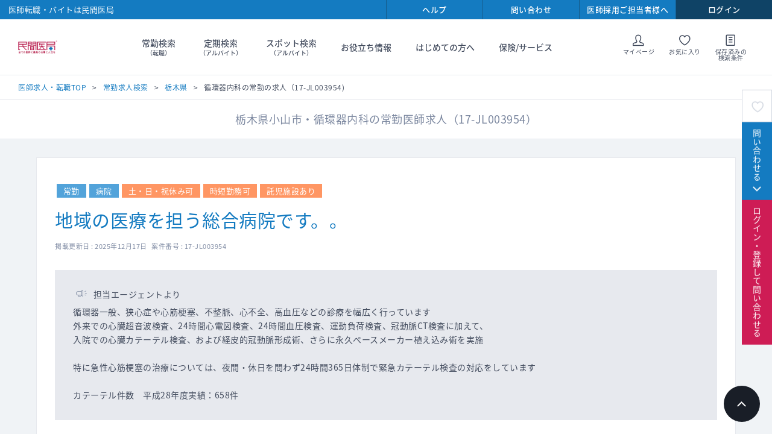

--- FILE ---
content_type: text/html; charset=utf-8
request_url: https://www.doctor-agent.com/full-time/Detail/17-JL003954?utm_source=jobda&utm_medium=referral&utm_campaign=jobda_collaboration
body_size: 97423
content:

<!DOCTYPE html>
<html lang="ja">
<head>
    

<meta charset="utf-8">
<meta http-equiv="X-UA-Compatible" content="IE=edge">
<meta name="viewport" content="width=device-width, initial-scale=1">
<link rel="icon" href="/~/media/Images/Doctor-Agent/PC/favicon.ico">
<link rel="apple-touch-icon" href="/common/images/iosicon.png">
<link rel="stylesheet" href="/common/css/style.css?cache-date=20240306-111400">
<link rel="stylesheet" href="/common/css/print.css?cache-date=20240306-111400">
<link rel="stylesheet" href="https://fonts.googleapis.com/earlyaccess/notosansjapanese.css">


<link rel="canonical" href="https://www.doctor-agent.com/full-time/Detail/17-JL003954" />


<title>栃木県小山市・循環器内科の常勤医師求人（17-JL003954）医師転職・アルバイト情報【民間医局】</title>
<meta name="keywords" content="医師求人,転職" />
<meta name="description" content="地域の医療を担う総合病院です。。 勤務地: 栃木県小山市、科目：循環器内科、給与：1,000万円～1,400万円、勤務内容：外来、病棟管理 医師求人・転職なら民間医局へお任せください。" />
<link rel="stylesheet" type="text/css" href="/css/Doctor-Agent/search_new.css" media="screen,print" />
<link rel="stylesheet" type="text/css" href="/css/Doctor-Agent/form.css" media="screen,print" />
<style type="text/css">
.induction-box dt {
  color: #fff;
  font-size: 14px;
  font-weight: bold;
  padding: 6px 10px 4px;
  width: 628px;
}
.induction-box dd {padding: 10px 15px 10px;}
.induction-box.pink dt {
  background: #e8a4b5;}

.induction-box.pink dd {background: #fbe9ee;
  width: 618px;}
.induction-box .redline {
  border-left: 4px solid #b71549;
  padding: 2px 9px 1px;
  line-height: 1.3;
}

.induction-box .bnr li a {background: #fff;
}
.regist-block {
  position: relative;
  width: 648px;
}

.regist-block .text {
  position: absolute;
  top: 149px;
  left: 26px;
  width: 360px;
  z-index: 10;
}

.regist-block .btn {
  position: absolute;
  top: 213px;
  left: 15px;
  width: 614px;
  z-index: 10;
}


</style>


<!-- HeaderCommonJavascript -->
<!-- marketo start -->
<script type="text/javascript">
(function() {
  var didInit = false;
  function initMunchkin() {
    if(didInit === false) {
      didInit = true;
      Munchkin.init('729-WHW-600', { 'asyncOnly': true});
    }
  }
  var s = document.createElement('script');
  s.type = 'text/javascript';
  s.async = true;
  s.src = '//munchkin.marketo.net/munchkin.js';
  s.onreadystatechange = function() {
    if (this.readyState == 'complete' || this.readyState == 'loaded') {
      initMunchkin();
    }
  };
  s.onload = initMunchkin;
  document.getElementsByTagName('head')[0].appendChild(s);
})();
</script>
<!-- marketo end -->
<!-- Google analytics start -->


<!-- Global site tag (gtag.js) - Google Analytics -->
<script async src="https://www.googletagmanager.com/gtag/js?id=UA-168907572-2"></script>
<script>
  window.dataLayer = window.dataLayer || [];
  function gtag(){dataLayer.push(arguments);}
  gtag('js', new Date());

  gtag('config', 'UA-168907572-2');
</script>
<script src="/common/js/lib/vendor.js?cache-date=20240306-111400"></script>

    
</head>
<body class="theme-single theme-search  theme-logout">

    <form method="post" action="/full-time/Detail/17-JL003954?utm_source=jobda&amp;utm_medium=referral&amp;utm_campaign=jobda_collaboration" id="mainform">
<div class="aspNetHidden">
<input type="hidden" name="__EVENTTARGET" id="__EVENTTARGET" value="" />
<input type="hidden" name="__EVENTARGUMENT" id="__EVENTARGUMENT" value="" />
<input type="hidden" name="__VIEWSTATE" id="__VIEWSTATE" value="yKhXBF/nSMZlIocfT6VT/egziuXJENHZhamJIgLSjCPkYtrEWKNPeM+sEIzphzH4o2MZWzIh/6DgkvowU/psTFfl0tNYak1JN3Ki4Jwk28Ja9UaEryTC0uGURXYUBVvqXEPYErgovtI7HmdZaj68lDEpdGxRdSkasDpTV66zAb6BJDtPmn8whg3lANPtyciSB33SG6JsqzYl876KIO80F5WrAZ99E54fLLQ2SA5w8L2Vl+juVWynPiDF59c/UQA11TglIjxFFFPZD4oNg0TUnXWzXc2QzW6q7dVESzsCITl0VYQ9Z+T7Gtynp6h6Pj15HI9F5uHQb9P82NFXleKI4ab4uZMvoUN6LAj5+xrVC4TxDaURiKXRKQNy1at7L/HEUMQIerQtWIE5Akg34Ej21IziJrO6pqWw+T19robQtYDSCvwMa/+1vt9+THVVNVpeGSqBJyx4xLqLdhrBpfbmsn0snLlNttk7XjNON4w5pRbSVDbMgjmFggfcceCRy33+wcG/7bjLU3ZPY+JZA1oBP0bwNg6yhCTmsvcdbMDEkE/WaKUkMDk1GSihIliCbc0shvDNSNQOc5bNVNyfCQtndB5F7+4K5HnWOL1c/9FSiIATLTYykdRYRPD3A44Wz8u5Y53FAVZbnOqvRFD5KOjmQka2SdPWCJA+/6AcrcENUOeBSxC6XpfqQRyPAvpttDmDnzIg0nftkKYJVolYSmlltwGPGI33jZ6t0XK3N75F0bwUulks/Pk+r8scCWt4vCRvsFnbqKmzpt7ym94kXyhHp8coAk0h5jGHclHZVHghfnG+qtZXxLJGkHHTrgZghbk5srlniK2XqKPMnMBTOPeGMoOr52wBGAl1YkXJDjpGrhxmsRBJ2Wx++fX46rtXot31QT6CWOyv02zKdqMxytDvFVbrS2PGHUsKc+/4JxBbg7AAPYDSlb9P3hvveCwjvSnWwv4W5wzzIAWKN/SRGrWKCNc5wx5VVmhwFV6fqODRWDvk+7QqstymvecILjT6a3GfnYKvGU02JQNajbnt0ASVLeqZtPUBKXXlNEqeONMPanNigbuKck66chbpdtmzAqgkyipdzPh9QDsxE5gYJrH7EzLm8MRCVZDOvIMq1f+BrnZ1r35ZADr5TtChT3vExl5A/wr+rxAmwqs+GkcjWwTHBGE8y/6V5xeQMzybPEhT/56Icva2jH/D9l7JptWkCVT6D/DIs+mIs65Pv/[base64]/OAJzBFnzwy84goamSqc3dMrEKwKF/[base64]/jpb75jTgmmQhXQRKKve3EnFawCJB0ahfNudTAM+LuQxMmbTyed+1EbJrw0fwJJ5/A5Aa2h88FQlLjWdUOjQpdjVTdo8zuyr/Apz4N7C5Ss6inZgigzZiSsxTyvtrGxasg79bsIX+XxFBYyrSttmLKnRqIS7JEoZJK24btmufNN7+BDxutV2fMjALfgcEhlvEKSRl+e2UAupdtYPvGsVT4O3cU1juOB+4YXHnRZ0m1CEfw77U2rZ9MVqf6QsBdmrQsqMagWUyBvNT/oSOj7ehivxNhx9AKKjMnp0QHwmHgUc6+pkLprep9NvM/76HujtQYP/BwYrlJZ0x9F+T7u+ABJVqz8Q7uNk4SXqx2kVKkzH+s54n7BYUKnBtADcFpa/GYgtCQJO9BHfCTIuPdaUCYjbxiWAvcyyFcKaX9gzAfyEQ13flaFNIWJ1J0DnaZoy/[base64]/O68J8s39ZIzsa4b4gEr59DfzcrEYRU4/rKMUJ/6ixFb/h0vt/CUIMTCUrrToaPwoUiiLhLKAZZ4VqQ89Y2ur6zSxOvvu0LgYHHOYk4ju+nayg/QvZkkJ9f3sZrVyioZKLQMQyafkplAWdyNVTx4eI4hNdlquuAtJs90OzTrX8veT4vXszX+NG+lGVeNaU8zfeNkOTuKKedNm/Z3ttb8eIbcJo7eMKL3mrhAGBrL0MiB8eflNIhhK4Oc6t7Oo0Ks3djewSyDKmWZ4XyiYwXgyZ0CuFn+QhDZDJeR9Is2+gLVcNyT0j/pKyo0z7MKpcXFggoItbFF45nyd7AFKkue6MwzFnEDpq++pFVrRypCkbLrs3BANTb2I9zdsDNCA2cVC1nm6O8G4a96MjFWVK+c+pNW9J9iTccNRK3vDr0YJrUlTrks73Y5lG3nHvOn62YGf2EFTx+vl3Gprw5JeojXotzh23EBlHtADASymHDtisiADpmEPR2Vv24/jWy2FfzFDlm6x7HNY9/oQnbb+3m2IHbyDaF/01aIOz+WsQ9cjRaVBeLb7VYSlvl9slntuh8jXCpUd524gRpZS9CjWZTJze7nZjwtblb3Qetj1s90fW1kKYNrYwClsnTlQPNEpVM58ozAqleBo2/Klky3izIxipvR+PDYHavpwrjDLW3dg00wImlNjbYQrKsmKkpm+dz7BsYC3bW4SR39TCuZ5I/dFaEwOJb7WrOwXDHWJmjfRqBCvTB++PDKlabmHpkurwE/N6vTSsaf1gH67zGbvfHYmMo4lTWkTAX7GkzYeO/UznwoXgg=" />
</div>

<script type="text/javascript">
//<![CDATA[
var theForm = document.forms['mainform'];
if (!theForm) {
    theForm = document.mainform;
}
function __doPostBack(eventTarget, eventArgument) {
    if (!theForm.onsubmit || (theForm.onsubmit() != false)) {
        theForm.__EVENTTARGET.value = eventTarget;
        theForm.__EVENTARGUMENT.value = eventArgument;
        theForm.submit();
    }
}
//]]>
</script>


<div class="aspNetHidden">

	<input type="hidden" name="__VIEWSTATEGENERATOR" id="__VIEWSTATEGENERATOR" value="73D9A7FD" />
	<input type="hidden" name="__EVENTVALIDATION" id="__EVENTVALIDATION" value="KOVLeXs6vXQmy6yFw/QcP8fKu5maszyChd52t0cTKyD1PXkGLzyLA1XVJaORin9YxSVZPCz3CkE7ofxDE9uNBO7p4lKRDurKcwT3uO7YfeVu4EKHUBbMkmhmGK59unj3bjgcMBvDm5viw51N/gIE93s43CvlAeeEJzzwoIUZeATjZDITaR9Cv0zMUiYKWEJdjLJ26SCEuNKZbL3oS4GqylraPpSZeFrF7U1OCdXMT3QDsYiV89VpIi3g5QsMKHmQ+/[base64]/ZzEqpGOMd/ghlqvpiHEjgrbJZW0OBWZ5vr9vzmAby9sGcN8x8lMaVA+/32RSvA+ZKsGmOqUvfD+N787ewCvy3bcGshN6FeH/lpv/IXUx4Ykn4t890pzPMFeebrUFrjgGJ3ZTiQRIV44n/KRdcqfuG55mxdxYpABRRPRklVliuiy4kwWecai9O2TTK/oPOFR+pDGNEfjAkC9KKNSkcD4gHus/3Ou34djulUAncrcCHn+j66lyfs9s/7otJmaz9/1Rpo27k7gXCC7TN2zGFnHkQqCSvCGn4ncdce8GQfRaW9wD2L2lHVy9JCGE6UOhyz2Q/huexJqqoWOLVO4nWpaEnUcW3Pu2V25tQ97TL0LPgDFWCtqgJ+Vq4QF4XtPWc8TrcheOYjljgBFuiq04223H2RTc8Nttl9LG205rdZElHP1JhSJ9VIlfPAHRYYUL3SzC0cSKQRobL/cvyEa7Rt+kBLfFyANCfpP/q3S15kq0tEZA7tWbvsosofsnmAqTE/BXNHcKteEy2lqlMKwhog9K9B8IYsxZgEfst02niPyomK1JxR5+o8I0g/Xd7a7SfE0qChgEF7bSj91bvVhVO/lO6bqY3+ktLuw1Hoh7OXUQ2fu6SHBUULSwjIjUa5jxf7Lsmb3LiS9+AGumnBEVA0l3TBq2GLRUi2xOsAf47tOKkAgePWMmEgjGMC6ZOT9PueMzuwKEMz/N+xiobiIsAgiGSgwGFy6mgN1O1s6TNyOoy7lntx4T/BSZnE0k83BFCMI4/L7pMLwSch64uWHYDEnp7V8+UuzKVCl7VWYQFHKUDnl40Z/Hjcx247toJ4obFjGqKaSOR9LI04yQsXz9Nv5gzFUFSPum5GvDkQ3fEkpmRCG1hJEK0AXX0NnmWOcQMQ91IgEp6LfE2NGqkezwrUg82WIO4fAxpk/HQOWzlUfsXyeMr110D28gpWDGJsD7WiT/D3Sr7Bmx6HZs0sPy1lIRaBXVX1c3eR5wNKyvc+IKQsLT9IU05kArXuZSByDRuQKjKcVNO4V0ig5gBp4BQI6gK921CZIVVQZZkPXxFtrAS4uhO/+YqZ6ye5EJTDZhJC9tJ/anNQW+X6znQWpIJaXRZFbtq44jDHka0s6XETcK6g8n5ir0AlnhpRMMXF0nAyXItd35vIOgHcKyE5dHenFYJFGZp2Iy8DEexg7X5IRIrhcatb3Zp7pxYstgOFSq+L6qpcQVRb6/vIhDgMf5PFP+ePHGiDXWuWpTIOZJWCcDsdG7Ns3YdZNkG6pPmzrz4Rr7b3aw/rm+YCkOIohY9nRmhLr7XwXD7GmfVzBrHrVUdWd4w3xW8zBAeN0Q2CJ2WiEJ6l+j6M1r7/CCO+HV8VPEELy554RgvoyFXMWul206TJL1ifkL0/3tgss/ZL7mfJIHQfurz8eSt+XuxrOjZ/o6cnDThSOZEb5SmFy0Wa0MS3I8grMiqwyi4bBEi6qkbtTOMIWJb3BVX6Hse1UHD79MUWb/lSgNP4FAX1LMQlHWdY9mJdvy4+SpJkpPJFvd+iPobNm2EXPjjv7f5rdy6v8EEAblsmfiPN/sbmvTbuwdDv/ApOER9AMnJXuS+p/+y578GoqPp+yFzKw9WLiu2vRcOc6z+uOckzMR+VpBwt4ssTbMqUACLEC0sR1C3gJvcdBRmSiGM3XEEdrn18ioBPDynAXip/gOZs+qv4xYU5r2E0VkCMQE+b2YAmdbIHW0Jdze/BSeUDiGEKhacxzsbtMhCTxaTWmc3KARZ7C9/jlbJCOjFHpbLR4FnjhJO0kZafUXfrFXaj5oXVThlsoEtJaOJ2j4iV/XpHdcQzz0/ZyfWN9qPcVvOo7e9zYYfc/S/IpOhJdac9WHNqKxpk/3VrAiPdz6kx8l+4yUchiqeRm7GA4yKPLbzD0EBGK" />
</div>
        
<header class="l-header">
    <div class="l-headerExtra">
        <div class="headerExtra">
            <div id="HeaderJobOffer" class="jobOffer">
                <span>　医師転職・バイトは民間医局</span>
            </div>
            <nav class="extraNavigation">
                <ul>
                    <li><a href="/help">ヘルプ</a></li>
                    <li><a href="/Inquiry">問い合わせ</a></li>
                    <li><a href="/houjin">医師採用ご担当者様へ</a></li>
                    
                    <li class="_login"><a href="/Login">ログイン</a></li>
                    
                </ul>
            </nav>
        </div>
    </div>
    <div class="l-headerNavigation">
        <div class="l-menu">
            <div class="companyLogo">
                <a href="/">民間医局</a>
            </div>
            <div class="_spMenu"></div>
            <div class="l-globalNavigation">
                <div class="menuContent _spDisplay">
                    
                    <p class="_title"></p>
                    <ul>
                        <li><a class="btn-color-accent" href="/Member-Registration">新規会員登録（無料）</a></li>
                        <li><a class="btn-color-primary" href="/Login">ログイン</a></li>
                    </ul>
                    
                </div>
                
<nav class="globalNavigation">
    <p class="_title _spDisplay">メニュー</p>
    <ul>
        
        <li class="_pcToggle">
            <div class="_globalTitle _spToggle">
                <a href="/full-time"">
                    <span>常勤検索<span class="_small">（転職）</span></span>
                </a>
            </div>
            <div class="accordionContent">
                <p class="_searchTitle"><a href="/full-time">常勤求人を検索する</a></p>
<ul>
    <li><a href="/about/full-time">はじめての転職ガイド</a></li>
    <li><a href="/full-time/result?t=0&amp;o1=0&amp;x=1">本日の新着求人</a></li>
    <li><a href="/area">エリア別の転職市場・求人</a></li>
    <li><a href="/contents-career/theme">おすすめ求人特集</a></li>
    <li><a href="/full-time/result?t=0&amp;w=4&amp;x=1&amp;sped=ohp">産業医求人特集</a></li>
</ul>
            </div>
        </li>
        
        <li class="_pcToggle">
            <div class="_globalTitle _spToggle">
                <a href="/part-time"">
                    <span>定期検索<span class="_small">（アルバイト）</span></span>
                </a>
            </div>
            <div class="accordionContent">
                <p class="_searchTitle"><a href="/part-time">定期アルバイト求人を検索する</a></p>
<ul>
    <li><a href="/about/part-time">定期アルバイトの流れ</a></li>
    <li><a href="/part-time/result?t=0&o2=0&x=1">本日の新着求人</a></li>
　 <li><a href="/contents-career/theme-part">おすすめ求人特集</a></li>
</ul>
            </div>
        </li>
        
        <li class="_pcToggle">
            <div class="_globalTitle _spToggle">
                <a href="/spot"">
                    <span>スポット検索<span class="_small">（アルバイト）</span></span>
                </a>
            </div>
            <div class="accordionContent">
                <p class="_searchTitle"><a href="/spot">スポット求人を検索する</a></p>
<ul>
    <li><a href="/about/spot">スポットの流れ</a></li>
    <li><a href="/spot/result?t=0&cw=0&o3=0&x=1">本日の新着求人</a></li>
<li><a href="/contents-career/theme-spot">おすすめ求人特集</a></li>
</ul>
            </div>
        </li>
        
        <li class="_pcToggle">
            <div class="_globalTitle _spToggle">
                <a href="/contents-career"">
                    お役立ち情報
                </a>
            </div>
            <div class="accordionContent">
                <div class="_2colum">
<div class="_left">
<p>転職やバイト探しに役立つノウハウをお届け。</p>
<p><a class="btn-outline-default" href="/contents-career">お役立ち情報</a></p>
</div>
<div class="_right">
<p class="_title"><a href="/contents-career/doctor-experiences">転職・バイト成功体験談</a></p>
<ul>
<li><a href="/contents-career/pickup">非常勤アルバイト紹介</a></li>
<li><a href="/contents-career/theme">働き方別の求人特集</a></li>
<li><a href="/contents-career/senior-resident">専攻医・専修医の方へ</a></li>
<li><a href="/contents-career/industrial-physician">産業医をお考えの方へ</a></li>
</ul>
</div>
</div>
            </div>
        </li>
        
        <li class="_pcToggle">
            <div class="_globalTitle _spToggle">
                <a href="/about"">
                    はじめての方へ
                </a>
            </div>
            <div class="accordionContent">
                <div class="_2colum">
<div class="_left">
<p>民間医局の特徴をご紹介します。</p>
<p><a class="btn-outline-default" href="/about">はじめての方へ</a></p>
</div>
<div class="_right">
<p class="_title"><a href="/about/career">エージェントサービスとは</a></p>
<ul>
    <li><a href="/about/full-time">はじめての転職ガイド</a></li>
    <li><a href="/about/woman">女性医師サポート</a></li>
    <li><a href="/qa">よくある質問</a></li>
    <li><a href="/branch_office">全国支社紹介</a></li>
</ul>
</div>
</div>
            </div>
        </li>
        
        <li class="_pcToggle">
            <div class="_globalTitle _spToggle">
                <a href="/service"">
                    保険/サービス
                </a>
            </div>
            <div class="accordionContent">
                <div class="_2colum">
<div class="_left">
<p>ドクターが安心して医療に専念できる、さまざまなサポートをご用意。</p>
<p><a class="btn-outline-default" href="/service">保険/サービス一覧</a></p>
</div>
<div class="_right">
<p class="_title"><a href="/service/insurance">医師賠償責任保険</a></p>
<ul>
    <li><a href="/insurance-list">医師の保険一覧</a></li>
    <li><a href="/medical-support">開業・運営・承継支援</a></li>
    <li><a href="/service/doctors-magazine">ドクターズマガジン</a></li>
    <li><a href="/mypage/book-store">民間医局書店</a></li>
    <li><a href="/service/medical-malpractice-Law-reports">医療過誤判例集</a></li>
</ul>
</div>
</div>
            </div>
        </li>
        
        <li class="_spDisplay"><a href="/help">ヘルプ</a></li>
        <li class="_spDisplay"><a href="/houjin">医療機関の方へ</a></li>
        <li class="_spDisplay"><a href="/Inquiry">お問い合わせ</a></li>
    </ul>
</nav>

            </div>
        </div>
        <nav class="utilityNavigation">
            <ul>
                <li class="_spDisplay _spToggle icon-search">
                    <p>求人検索</p>
                    <div class="accordionContent">
                        <p class="_title">求人検索</p>
                        <ul>
                            <li class="_searchTitle"><a href="/full-time">常勤検索（転職）</a></li>
                            <li class="_searchTitle"><a href="/part-time">定期検索（アルバイト）</a></li>
                            <li class="_searchTitle"><a href="/spot">スポット検索（アルバイト）</a></li>
                        </ul>
                    </div>
                </li>
                <li class="_spToggle _pcToggle icon-mypage">
                    <p>マイページ</p>
                    <div class="accordionContent">
                        
                        <div class="_content">
                            <p>
                                ログイン・新規会員登録すると<br>
                                様々な転職支援機能を<br>
                                ご使用いただけます。
                            </p>
                            <p><a class="btn-color-accent" href="/Login">ログイン・新規会員登録</a></p>
                        </div>
                        
                    </div>
                </li>
                <li class="_spToggle _pcToggle icon-favoriteOutline">
                    <p>お気に入り</p>
                    <div class="accordionContent">
                        
                        <div class="_content">
                            <p>
                                ログイン・新規会員登録すると<br>
                                様々な転職支援機能を<br>
                                ご使用いただけます。
                            </p>
                            <p><a class="btn-color-accent" href="/Login">ログイン・新規会員登録</a></p>
                        </div>
                        
                    </div>
                </li>
                <li class="_spToggle _pcToggle icon-list">
                    <p>保存済みの<br><span>検索条件</span></p>
                    
                    <div class="accordionContent">
                        
                        <div class="_content">
                            <p>
                                ログイン・新規会員登録すると<br>
                                様々な転職支援機能を<br>
                                ご使用いただけます。
                            </p>
                            <p><a class="btn-color-accent" href="/Login">ログイン・新規会員登録</a></p>
                        </div>
                        
                    </div>
                </li>
                
                <li><a class="icon-login" href="/Login"></a></li>
                
            </ul>
        </nav>
    </div>
    
</header>

<div class="l-breadcrumb">
    <ul>
        
                <li><a href="/">医師求人・転職TOP</a>
                    
                </li>
            
                <li><a href="/full-time">常勤求人検索</a>
                    
                </li>
            
                <li><a href="/full-time/result?p=8&x=1">栃木県</a>
                    
                </li>
            
        <li id="dagentheader_1_CurrentNode">循環器内科の常勤の求人（17-JL003954)</li>
        
    </ul>
</div>

        <main class="l-main">
            

<script type="text/javascript">
    $(document).ready(function () {
        var requiredInputs = $('.required').parent('th').next('td').find('input, select');
        var beforePostCode = '';
        var style = 'background-color';
        var requiredColor = '#f9e9ee';
        $("#contents input[type='text']").each(function () {
            if ($(this).val() == '') {
                $(this).css(style, requiredColor)
            }
            else {
                $(this).css(style, '')
            }
        });
        $("#contents select").each(function () {
            if ($(this).val() == '') {
                $(this).css(style, requiredColor)
            }
            else {
                $(this).css(style, '')
            }
        });

        changeRadioButtonColor();

        function changeRadioButtonColor() {
            var redioName = "input[type='radio']";
            $(redioName).next().css('margin', '0 15px');
        }
        $("#contents input[type='text']").change(function () {
            if ($(this).val() == '') {
                $(this).css(style, requiredColor);
            } else {
                $(this).css(style, '');
            }
        })

        $("#contents select").change(function () {
            if ($(this).val() == '') {
                $(this).css(style, requiredColor);
            } else {
                $(this).css(style, '');
            }
        })

        if ($(".error").length > 0) {
            $("._contactToggleContent").show();
            window.scrollTo(0, parseInt($(".error").offset().top - 80));
        }

        $("._contactToggle").click(function () {
            var $contents = $("._contactToggleContent");
            $contents.each(function (index) {
                var $this = $(this);
                $this.toggle(0, function () {
                    if ($this.is(':visible') && index === 0) {
                        $('html, body').animate({
                            scrollTop: $this.offset().top - $('.l-headerNavigation').height()
                        }, 600);
                    }
                });
            });
        });

        //-- goto input form --
        var EmailAddress = $('.cssEmailAddress').val();
        var ConfirmEmailAddress = $('.cssConfirmEmailAddress ').val();
        if ((ConfirmEmailAddress.length > 0 || EmailAddress.length > 0) && $(".error").length <= 0) {
            $(".jobOfferDetailContent._contactToggleContent").hide();
            $("._contactToggle").click();
            window.location.hash = "#next";
        }


    });
</script>


<header class="l-pageHeader">
    <div class="pageHeaderContent">
        <div class="_cover-header" style="background-image: url();">
            <h1 id="dagentmaincontent_0_JobdetailTitle" class="_title _title-jobDetail">栃木県小山市・循環器内科の常勤医師求人（17-JL003954）</h1>
        </div>
        
    </div>
</header>
<article class="l-article">
    <section class="l-jobOffer">
        

            
<script type="text/javascript">
    function fncsave() {
        $('.fromHereMembers').click();
    }
</script>

<div class="jobOfferDetailContent">
    
        <div class="_fixedBtnList">
            
                <a class="_favolite favolite-disabled" href="">お気に入り</a>
            
            <a class="_contact _contactToggle">問い合わせる</a>
            <a class="_login" onclick="fncsave()">ログイン・登録して問い合わせる</a>
        </div>
    
    <ul>
        <li class="_content ">
            <div class="_label">
                <ul>
                    
                    <li class="label-color-primary label-layout-quarter">常勤</li>
                    
                        <li class="label-color-primary label-layout-quarter">病院</li>
                    
                            <li class="label-color-tertiary label-layout-quarter">土・日・祝休み可</li>
                        
                            <li class="label-color-tertiary label-layout-quarter">時短勤務可</li>
                        
                            <li class="label-color-tertiary label-layout-quarter">託児施設あり</li>
                        
                </ul>
            </div>
            
            <h3 class="_title">地域の医療を担う総合病院です。。</h3>
            <p class="text-size-smaller text-color-pale ">掲載更新日 : 2025年12月17日&nbsp;&nbsp;&nbsp;案件番号 : 17-JL003954</p>

            
            <div class="_outline">
                <h4 class="_title icon-megaphone">担当エージェントより</h4>
                循環器一般、狭心症や心筋梗塞、不整脈、心不全、高血圧などの診療を幅広く行っています<br />外来での心臓超音波検査、24時間心電図検査、24時間血圧検査、運動負荷検査、冠動脈CT検査に加えて、<br />入院での心臓カテーテル検査、および経皮的冠動脈形成術、さらに永久ぺースメーカー植え込み術を実施<br /><br />特に急性心筋梗塞の治療については、夜間・休日を問わず24時間365日体制で緊急カテーテル検査の対応をしています<br /><br />カテーテル件数　平成28年度実績：658件
            </div>
            

            <div class="_list">
                
                

                    <dl>
                        <dt class="icon-location"><span>勤務地</span></dt>
                        <dd>栃木県小山市</dd>
                    </dl>

                    <dl>
                        <dt class="icon-station"><span>路線</span></dt>
                        <dd> ＪＲ宇都宮線</dd>
                    </dl>

                    <dl>
                        <dt class="icon-service">科目</dt>
                        <dd>
                            循環器内科
                        </dd>
                    </dl>

                    <dl>
                        <dt class="icon-outline">勤務内容</dt>
                        <dd>
                            外来、病棟管理
                        </dd>
                    </dl>

                     <dl>
                        <dt class="icon-outline">勤務内容詳細</dt>
                        <dd>
                            
                        </dd>
                    </dl>

                    <dl>
                        <dt class="icon-income">給与</dt>
                        <dd>
                            1,000万円～1,400万円
                        </dd>
                    </dl>
                    <dl>
                        <dt class="icon-days">勤務日数</dt>
                        <dd>
                            5日（週3日勤務も相談可能）
                        </dd>
                    </dl>
                    <dl>
                        <dt class="icon-hours">日程/時間</dt>
                        <dd>
                            8:30～17:15<br /><br />夜診：なし<br />早番：なし<br />遅番：なし
                        </dd>
                    </dl>

                    
                        <dl>
                            <dt class="icon-duty"><span>当直</span></dt>
                            <dd>
                                応相談
                            </dd>
                        </dl>
                    

                    <dl>
                        <dt class="icon-tel"><span>オンコール</span></dt>
                        <dd>あり</dd>
                    </dl>

                    <dl>
                        <dt class="icon-vacation"><span>休暇・研究日</span></dt>
                        <dd>土日祝日</dd>
                    </dl>
                    
                    <dl>
                        <dt class="icon-office"><span>医療機関情報</span></dt>
                        <dd>医療機関形態：病院<br />病床数：200床以上<br />救急告示：あり<br /><br />屋内の受動喫煙対策：あり（禁煙）</dd>
                    </dl>
                
                
            </div>

            <div class="_notes">
                <dl>
                    <dt class="icon-notes">備考</dt>
                    <dd>
                        栃木県内でもトップクラスの人口数です<br />都内からも新幹線で40分程とアクセスも非常によく、最寄り駅からの送迎などございます<br /><br />近隣に大学病院がありますが、外部採用も積極的に行っております<br />その大学と密接に連携を取っているため、研究にも注力したい方などお勧めの環境です<br /><br />外来数：以前より減少傾向で紹介状が中心となっています<br />救急　：3,800台／年　walk inを含めると8,000件を超えます
                    </dd>
                </dl>
                
            </div>

            
            
                <div class="_contactApproach bg-color-default">
				    <p class="text-size-larger"><strong>この求人情報の詳細は<br><span class="text-color-primary">お気軽にお問い合わせください。</span></strong></p>
				    <ul class="list-type-bullet">
					    <li style="">先生の個人情報は許可なく求人先にお伝えすることはありません。</li>
					    <li style="">匿名にてお問い合わせ内容を確認いたします。</li>
				    </ul>
			    </div>
            

            <div class="_btnSpFlex _right">
                <div class="_half">
                    
                    <a href="" class="btn-icon-favolite-disabled">お気に入り</a>
                    
                    <a class="btn-color-primary btn-icon-thickArrowBottom _contactToggle btnToggle">問い合わせる</a>
                    
                </div>
                <div class="_block">
                    <button class="btn-color-accent" onclick="fncsave()">ログイン・登録して問い合わせる</button>
                </div>
            </div>


            
            
        </li>
    </ul>
</div>

<div class="jobOfferDetailContent _contactToggleContent" style="display: none;">
    <ul>
        <li class="_content">
            <div class="_contact">

                <p class="_title">お問い合わせ</p>
                <div class="_contactStep">
                    <ul>
                        <li class="is-active">STEP 1<span></span>入力</li>
                        <li>STEP 2<span></span>確認</li>
                        <li>STEP 3<span></span>完了</li>
                    </ul>
                </div>
                

                <div class="_content">
                    <div class="_checkbox">
                        <input id="dagentmaincontent_0_ctl00_inWantOfferDetail" type="checkbox" name="dagentmaincontent_0$ctl00$inWantOfferDetail" /><label for="dagentmaincontent_0_ctl00_inWantOfferDetail">案件詳細を確認したい</label>
                    </div>
                </div>
                <div class="_content">
                    <div class="_checkbox">
                        <input id="dagentmaincontent_0_ctl00_inWantObserve" type="checkbox" name="dagentmaincontent_0$ctl00$inWantObserve" /><label for="dagentmaincontent_0_ctl00_inWantObserve">見学可能か確認したい</label>
                    </div>
                </div>
                <div class="_content">
                    <div class="_checkbox">

                        <input id="dagentmaincontent_0_ctl00_inWantEntryAsap" type="checkbox" name="dagentmaincontent_0$ctl00$inWantEntryAsap" /><label for="dagentmaincontent_0_ctl00_inWantEntryAsap">すぐに応募可能か確認したい</label>
                    </div>
                </div>
                <div class="_content">
                    <div class="_checkbox">

                        <input id="dagentmaincontent_0_ctl00_inWantChangeQualifications" type="checkbox" name="dagentmaincontent_0$ctl00$inWantChangeQualifications" /><label for="dagentmaincontent_0_ctl00_inWantChangeQualifications">条件変更可能か確認したい</label>
                    </div>
                </div>
                <div class="_content">
                    <div class="_checkbox">

                        <input id="dagentmaincontent_0_ctl00_inWantAnonymous" type="checkbox" name="dagentmaincontent_0$ctl00$inWantAnonymous" /><label for="dagentmaincontent_0_ctl00_inWantAnonymous">医療機関に匿名で内容を確認したい</label>
                    </div>
                </div>
                <div class="_content">
                    <div class="_checkbox">

                        <input id="dagentmaincontent_0_ctl00_inWantOtherOffer" type="checkbox" name="dagentmaincontent_0$ctl00$inWantOtherOffer" /><label for="dagentmaincontent_0_ctl00_inWantOtherOffer">同じような求人が他にもあるか確認したい</label>
                    </div>
                </div>

                

                <p>※施設からの質問が記載されている場合は回答をお願いします。また先生からご希望やご質問がございましたらご記入ください。</p>
                <div class="_textarea">
                    <textarea name="dagentmaincontent_0$ctl00$inInputComments" rows="5" cols="20" maxlength="2000" id="dagentmaincontent_0_ctl00_inInputComments" class="comments" Title="" OnKeyUp="lengthCheck(this,512)">
</textarea>

                </div>
                <div class="fxb-col-md-12" style="">
                    <div class="_formBtn">
                        <p>
                            <a class="btn-color-default btn-size-medium" href="#next">次へ</a>
                        </p>
                    </div>
                </div>
            </div>
        </li>

        <li class="_content">
            <p class="text-size-larger text-align-center text-color-pale">続けて以下をご入力ください<i class="icon-thickArrowBottom"></i></p>
        </li>
    </ul>
</div>

<script type="application/ld+json"> {
    "@context": "http://schema.org",
    "@type": "JobPosting",
    "datePosted": "2025-12-17",
    "title": "常勤医師・循環器内科/外来、病棟管理",
    "description": "
地域の医療を担う総合病院です。。&lt;br /&gt;
循環器一般、狭心症や心筋梗塞、不整脈、心不全、高血圧などの診療を幅広く行っています&lt;br /&gt;外来での心臓超音波検査、24時間心電図検査、24時間血圧検査、運動負荷検査、冠動脈CT検査に加えて、&lt;br /&gt;入院での心臓カテーテル検査、および経皮的冠動脈形成術、さらに永久ぺースメーカー植え込み術を実施&lt;br /&gt;&lt;br /&gt;特に急性心筋梗塞の治療については、夜間・休日を問わず24時間365日体制で緊急カテーテル検査の対応をしています&lt;br /&gt;&lt;br /&gt;カテーテル件数　平成28年度実績：658件&lt;br /&gt;
▼募集内容&lt;br /&gt;

勤務地：栃木県小山市&lt;br /&gt;路線： ＪＲ宇都宮線&lt;br /&gt;科目：循環器内科&lt;br /&gt;給与：1,000万円～1,400万円&lt;br /&gt;日程/時間：8:30～17:15&lt;br /&gt;勤務日数：3日（5日（週3日勤務も相談可能））&lt;br /&gt;勤務内容：外来、病棟管理&lt;br /&gt;当直：応相談&lt;br /&gt;休暇・研究日：土日祝日
&lt;br /&gt;
▼備考&lt;br /&gt;
栃木県内でもトップクラスの人口数です&lt;br /&gt;都内からも新幹線で40分程とアクセスも非常によく、最寄り駅からの送迎などございます&lt;br /&gt;&lt;br /&gt;近隣に大学病院がありますが、外部採用も積極的に行っております&lt;br /&gt;その大学と密接に連携を取っているため、研究にも注力したい方などお勧めの環境です&lt;br /&gt;&lt;br /&gt;外来数：以前より減少傾向で紹介状が中心となっています&lt;br /&gt;救急　：3,800台／年　walk inを含めると8,000件を超えます
",
    "employmentType": "FULL_TIME",
    "hiringOrganization": {
    "@type": "Organization",
    "name": "施設名非公開",
        "logo":"https://www.doctor-agent.com/~/media/Images/Doctor-Agent/logo.jpg",
        "url":"https://www.doctor-agent.com"
    },
    "jobLocation": {
    "@type": "Place",
    "address": {
    "@type": "PostalAddress",
            "addressCountry": "JPN",
    "addressRegion": "栃木県",  
    "addressLocality": "栃木県小山市"    
    }
    },
    "baseSalary": {
        "@type": "MonetaryAmount",
        "currency": "JPY",
        "value": {
            "@type": "QuantitativeValue",
    
            "minValue": "10000000",
            "maxValue": "14000000",
            "unitText": "YEAR"
    
        }
    },
    "identifier": {
        "@type": "PropertyValue",
        "name": "施設名非公開",
        "value": "17-JL003954"
    },
    "occupationalCategory": "29-1069.00 Physicians and Surgeons, All Other",        
    "workHours": "8:30～17:15"
    }
</script>


            <div class="jobOfferDetailContent _contactToggleContent" id="next" style="display: none;">
                
                <ul>
                    <li class="_content">
                        <div class="l-seachContactAccordion">
                            <div class="_title">求人のお問い合わせ</div>
                            <div class="seachContactAccordion">
                                <p class="icon-caution"><strong>お問い合わせに関する注意事項</strong></p>

                                <ul class="list-type-bullet">
                                    <li>求人のお問い合わせにつきましては、医師の方に限ります。</li>
                                    <li>回答期日の指定などにはお答えできない場合がございますので予めご了承ください。</li>
                                    <li>半角カナ文字のご使用はご遠慮下さい。お問い合わせが正常に送信されない場合があります。</li>
                                </ul>

                                <div class="bg-color-default">
                                    <p><span class="_required">必須</span>のついた項目は、必ずご記入お願いします</p>
                                </div>
                                <div class="form-box">
                                    <div class="bord-box">
                                        <table class="form-def">
                                            <tbody>
                                                <tr class="FamilyName FirstName">
                                                    <th>氏 名<span class="_required">必須 </span></th>
                                                    <td>
                                                        <input name="dagentmaincontent_0$inFamilyName" type="text" maxlength="25" id="dagentmaincontent_0_inFamilyName" class="w150" Title="" placeholder="姓" />
                                                        <input name="dagentmaincontent_0$inFirstName" type="text" maxlength="25" id="dagentmaincontent_0_inFirstName" class="w150" Title="" placeholder="名" />
                                                    </td>
                                                </tr>
                                            </tbody>
                                        </table>
                                        <table class="form-def">
                                            <tbody>
                                                <tr class="PhoneNumber MobilePhoneNumber">
                                                    <th>電話番号<span class="_required">必須</span></th>
                                                    <td>
                                                        <input name="dagentmaincontent_0$inPhoneNumber" type="text" maxlength="20" id="dagentmaincontent_0_inPhoneNumber" class="w150 ascii" Title="" placeholder="（例：000-0000-0000 半角英数字で入力）" />
                                                    </td>
                                                </tr>
                                                <tr class="PhoneNumber MobilePhoneNumber">
                                                    <th>E-Mailアドレス<span class="_required">必須</span></th>
                                                    <td>
                                                        <input name="dagentmaincontent_0$inEmailAddress" type="text" maxlength="100" id="dagentmaincontent_0_inEmailAddress" class="w280 ascii cssEmailAddress" Title="" /><span class="label fontS">（半角英数字で入力）</span>
                                                    </td>
                                                </tr>
                                            </tbody>
                                        </table>
                                        <table class="form-def">
                                            <tbody>
                                                <tr class="Speciality">
                                                    <th>専門科目<span class="_required">必須</span></th>
                                                    <td>
                                                        <div class="_select">
                                                            <div class="selectContent">
                                                                <label>
                                                                    <select name="dagentmaincontent_0$inSpeciality" id="dagentmaincontent_0_inSpeciality" class="w240">
	<option selected="selected" value="">以下よりお選び下さい</option>
	<option value="">---------------</option>
	<option value="">内科系</option>
	<option value="2">　|-内科</option>
	<option value="3">　|-消化器内科</option>
	<option value="4">　|-呼吸器内科</option>
	<option value="5">　|-循環器内科</option>
	<option value="6">　|-神経内科</option>
	<option value="7">　|-心療内科</option>
	<option value="8">　|-リウマチ科</option>
	<option value="9">　|-総合診療科</option>
	<option value="10">　|-糖尿病科</option>
	<option value="11">　|-腎臓科</option>
	<option value="12">　|-血液内科</option>
	<option value="13">　|-代謝内科</option>
	<option value="14">　|-腫瘍内科</option>
	<option value="15">　|-老人科</option>
	<option value="16">　|-訪問診療</option>
	<option value="17">　|-健康診断</option>
	<option value="18">　+-人間ドック</option>
	<option value="">他科系</option>
	<option value="20">　|-麻酔科</option>
	<option value="21">　|-産婦人科</option>
	<option value="22">　|-精神神経科</option>
	<option value="23">　|-眼科</option>
	<option value="24">　|-小児科</option>
	<option value="25">　|-皮膚科</option>
	<option value="26">　|-耳鼻咽喉科</option>
	<option value="27">　|-放射線科</option>
	<option value="28">　|-リハビリテーション科</option>
	<option value="29">　|-救命救急科</option>
	<option value="30">　|-緩和ケア科</option>
	<option value="31">　|-美容皮膚科</option>
	<option value="32">　|-感染症科</option>
	<option value="33">　+-産業医</option>
	<option value="">外科系</option>
	<option value="35">　|-外科</option>
	<option value="36">　|-整形外科</option>
	<option value="37">　|-脳神経外科</option>
	<option value="38">　|-消化器外科</option>
	<option value="39">　|-呼吸器外科</option>
	<option value="40">　|-心臓血管外科</option>
	<option value="41">　|-乳腺/内分泌外科</option>
	<option value="42">　|-小児外科</option>
	<option value="43">　|-泌尿器科</option>
	<option value="44">　|-形成外科</option>
	<option value="45">　+-美容外科</option>
	<option value="">基礎系</option>
	<option value="47">　|-病理学</option>
	<option value="48">　|-公衆衛生学科</option>
	<option value="49">　+-基礎科</option>
	<option value="">その他</option>
	<option value="51">　+-新設またはその他</option>
	<option value="">不問</option>
	<option value="53">　+-不問</option>

</select>
                                                                </label>
                                                            </div>
                                                        </div>
                                                    </td>
                                                </tr>
                                            </tbody>
                                        </table>
                                        <table class="form-def">
                                            <tbody>
                                                <tr class="Prefecture">
                                                    <th>お住まいの都道府県<span class="_required">必須</span></th>
                                                    <td>
                                                        <div class="_select">
                                                            <div class="selectContent">
                                                                <label>
                                                                    <select name="dagentmaincontent_0$inPrefecture" id="dagentmaincontent_0_inPrefecture">
	<option selected="selected" value="">以下よりお選び下さい</option>
	<option value="">---------------</option>
	<option value="0">北海道</option>
	<option value="1">青森県</option>
	<option value="2">岩手県</option>
	<option value="3">宮城県</option>
	<option value="4">秋田県</option>
	<option value="5">山形県</option>
	<option value="6">福島県</option>
	<option value="7">茨城県</option>
	<option value="8">栃木県</option>
	<option value="9">群馬県</option>
	<option value="10">埼玉県</option>
	<option value="11">千葉県</option>
	<option value="12">東京都</option>
	<option value="13">神奈川県</option>
	<option value="14">新潟県</option>
	<option value="15">富山県</option>
	<option value="16">石川県</option>
	<option value="17">福井県</option>
	<option value="18">山梨県</option>
	<option value="19">長野県</option>
	<option value="20">岐阜県</option>
	<option value="21">静岡県</option>
	<option value="22">愛知県</option>
	<option value="23">三重県</option>
	<option value="24">滋賀県</option>
	<option value="25">京都府</option>
	<option value="26">大阪府</option>
	<option value="27">兵庫県</option>
	<option value="28">奈良県</option>
	<option value="29">和歌山県</option>
	<option value="30">鳥取県</option>
	<option value="31">島根県</option>
	<option value="32">岡山県</option>
	<option value="33">広島県</option>
	<option value="34">山口県</option>
	<option value="35">徳島県</option>
	<option value="36">香川県</option>
	<option value="37">愛媛県</option>
	<option value="38">高知県</option>
	<option value="39">福岡県</option>
	<option value="40">佐賀県</option>
	<option value="41">長崎県</option>
	<option value="42">熊本県</option>
	<option value="43">大分県</option>
	<option value="44">宮崎県</option>
	<option value="45">鹿児島県</option>
	<option value="46">沖縄県</option>
	<option value="47">海外</option>

</select>
                                                                </label>
                                                            </div>
                                                        </div>
                                                        <input type="hidden" name="preftext">
                                                    </td>

                                                </tr>
                                            </tbody>
                                        </table>
                                        <span style="display: none">
                                            <a id="dagentmaincontent_0_fromHereMembers" class="fromHereMembers" onclick="mpccLinkButtonClick(&#39;dagentmaincontent_0$fromHereMembers&#39;); return false;" href="javascript:void(0);" rel="external" data-ajax="false">ログイン・登録して問い合わせる</a></span>
                                    </div>
                                </div>
                            </div>
                        </div>
                        <div class="l-formPrivacy">
                            <h6 class="text-align-center">個人情報の取り扱いについて</h6>
                            <div class="_formPrivacy">
                                <div class="formPrivacyContent">
                                    <p>株式会社メディカル・プリンシプル社（以下、「当社」といいます。）は、医療関連及び医療関係者に係わるサービス業務を実施しており、個人情報の保護を最重要課題と位置づけ、経営の取組みとして、個人情報保護マネジメントシステムを確立し、実施し、維持し、全社員が、以下に定める方針を遵守し、個人情報の適切な取扱いと厳正な保護に努めてまいります。</p>

<!--▼section start▼-->
<p class="text-size-large"><b>1.事業者の名称、住所、代表者の氏名</b></p>
<p>名　　　　称：　株式会社メディカル・プリンシプル社<br />住　　　　所：　東京都港区新橋4-1-1<br />代表者の氏名：　由良 芳從</p>
<!--▲section end▲-->
<!--▼section start▼-->
<p class="text-size-large"><b>2.個人情報のお取扱いについて</b></p>
<ol class="list-type-parenthesis">
<li style="">個人情報の取得<br />当社は、取得目的を明確にし、適法かつ公正な手段によって、個人情報を取得いたします。</li>
<li style="">取得する個人情報の利用目的<br />
1) 当社は、医療関係者及び医学生等本人から取得した個人情報を、各種セミナー、医療等関連情報の提供、ライフサポートサービス、キャリアコンサルティング（人材紹介、人材派遣、求人情報の提供等）、アンケート調査、SNSサービス業務等の実施に利用いたします。また、取得した閲覧履歴等の情報を分析して、広告の表示やサービスのご案内に利用いたします。<br />
2) 当社は、医療関連事業（医療研究及び開発関連を含む）及び医療機関の経営者等から取得した個人情報を、経営支援、開業支援、事業資金の貸付等の実施に利用いたします。<br />
3) 当社は、派遣労働従事者および派遣登録希望者本人から取得した個人情報を、各種教育・セミナー、キャリアコンサルティング業務（人材紹介、人材派遣、求人情報の提供）、アンケート調査、SNSサービス業務等の実施に利用いたします。<br />
4) 当社は、取引先・提携先等の企業及び団体の従業員等から取得した個人情報を、連絡・商談・打ち合わせ・契約の履行・お問い合わせやご依頼への対応、お取引管理、各種サービスのご案内等に利用いたします。<br />
5) 当社は、採用応募者から取得した個人情報を採用選考、採用手続き、ご連絡、お問い合わせへの回答、人事管理等の実施に、また、株主様の個人情報を連絡業務等に利用いたします。 <br />
6) 当社は、第三者が運営するデータ・マネジメント・プラットフォームからCookieにより収集されたウェブの閲覧履歴及びその分析結果を取得し、これをお客様の個人データと結びつけた上で、広告配信等の目的で利用いたします。<br />
7) 個人を特定できない形で不可逆変換した個人情報を用いた広告の配信について<br />当社の保有する個人情報を、個人を特定できない不可逆的なデータに変換の上で当社が業務委託する広告掲載事業者においてマッチングを行い、その結果に基づきパーソナライズ広告を配信することがあります。<br />広告掲載事業者が広告配信以外の目的で利用することはありません。<br />
<ul style="list-style: none;">
<li>事業主：Google LLC.<br />サービス名：Google広告<br />
プライバシーポリシー：<a href="https://policies.google.com/privacy" target="_blank">https://policies.google.com/privacy</a><br />
オプトアウトページ：<a href="https://myadcenter.google.com/?hl=ja&sasb=true" target="_blank">https://myadcenter.google.com/?hl=ja&sasb=true</a></li>
<li>事業主：ヤフー株式会社<br />サービス名：Yahoo!広告<br />
プライバシーポリシー：<a href="https://ads-help.yahoo-net.jp/s/article/H000044759?language=ja" target="_blank">https://ads-help.yahoo-net.jp/s/article/H000044759?language=ja</a><br />
オプトアウトページ：<a href="https://btoptout.yahoo.co.jp/optout/index.html" target="_blank">https://btoptout.yahoo.co.jp/optout/index.html</a></li>
<li>事業主：Meta Platforms, Inc.<br />サービス名：Meta広告<br />
プライバシーポリシー：<a href="https://www.facebook.com/privacy/policy" target="_blank">https://www.facebook.com/privacy/policy</a><br />
オプトアウトページ：<a href="https://www.facebook.com/help/109378269482053" target="_blank">https://www.facebook.com/help/109378269482053</a></li>
<li>事業主：LINE株式会社<br />サービス名：LINE広告<br />
プライバシーポリシー：<a href="http://terms.line.me/line_rules/" target="_blank">http://terms.line.me/line_rules/</a><br />
オプトアウトページ：<a href="https://optout.tr.line.me/" target="_blank">https://optout.tr.line.me/</a></li>
<li>事業主：Microsoft Corporation<br />サービス名：Microsoft広告<br />
プライバシーポリシー：<a href="https://www.microsoft.com/ja-JP/privacy/privacystatement" target="_blank">https://www.microsoft.com/ja-JP/privacy/privacystatement</a><br />
オプトアウトページ：<a href="https://account.microsoft.com/privacy/ad-settings/signedout" target="_blank">https://account.microsoft.com/privacy/ad-settings/signedout</a></li>
</ul>
8) 当社は、取得した個人情報を上記の目的以外には使用いたしません。また、利用目的の範囲を超えた利用をしないよう適切な措置を講じます。</li>
<li style="">個人情報の委託<br />当社は、個人情報の取扱いを委託する場合は、これら委託先を厳正に調査・選定し、適正な取扱いを確実にするために、適切な監督を行います。</li>
<li style="">個人情報の第三者提供<br />
当社は、以下のいずれかに該当する場合を除き、お預かりした個人情報を第三者に提供いたしません。<br /> 1) 事前に本人の同意をいただいた場合<br /> 2) 利用目的の達成に必要な範囲内において外部委託した場合<br />
3) 法令に基づき提供を求められた場合<br /> 4) 人の生命、身体または財産の保護のために必要な場合であって、本人の同意を得ることが困難である場合<br /> 5)
公衆衛生の向上または児童の健全な育成の推進のために特に必要がある場合であって、本人の同意を得ることが困難である場合<br /> 6)
国または地方公共団体などが法令の定める事務を実施するうえで、協力する必要がある場合であって、本人の同意を得ることにより当該事務の遂行に支障を及ぼすおそれがある場合<br /> 7)
合併その他の事由による事業の承継に伴って個人情報が提供された場合であって、承継前の利用目的の範囲内で当該個人情報を取り扱うとき </li>
<li style="">開示対象個人情報の開示等の請求<br />当社は、保有する個人情報のうち、当社が本人からの開示等の求めに応じることができる権限を有するもの（以下「開示対象個人情報」といいます。）及び第三者提供記録について、これらの要求があった場合には、速やかに対応いたします。<br />開示対象個人情報または第三者提供記録の周知及び開示等の請求方法については、「<a href="#link01">開示対象個人情報の周知及び開示等の請求について</a>」をご参照ください。</li>
<li style="">クッキー（Cookie）の利用について<br />
当社のウェブサイトでは、当社および当社が業務委託する広告掲載事業者が、以下の目的のため「クッキー(Cookie)」を利用することがあります（<a href="https://www.doctor-agent.com/privacy/cookie" target="_blank">クッキーとは</a>）。<br /> </li>
</ol>
<ul class="list-type-bullet">
<li style="">お客様が認証サービスにログインされるとき、保存されているお客様の登録情報を参照して、お客様ごとにカスタマイズされたサービスを提供できるようにするため</li>
<li style="">お客様が興味を持っている内容や、当社のサイト上での利用状況をもとに、最も適切な広告を他のサイト上で表示するため</li>
<li style="">当社のサイトのアクセス状況を調査し、サービスを改善するため</li>
</ul>
<!--▼2023.06更新▼-->
<div style="margin-left: 28px;">
<p class="text-size-large"><b>Cookieを使用した第三者事業者の広告配信について</b></p>
<!--▼▼._toggle▼▼-->
<div class="_toggle">
<div class="_header">
<p>Google LLC.</p>
</div>
<div class="_content" style="">
<!--▼▼▼._toggle▼▼▼-->
<div class="_toggle" style="">
<div class="_header">
<p>Google広告</p>
</div>
<div class="_content" style="">
<p style="margin-bottom: 0;"><b>送信される利用者情報と利用目的</b></p>
<p>当社はGoogleにおいて、サイト利用者に関する情報を分析し、インターネット上に当該サイト利用者に適した当社の広告を配信するために利用します。また、Googleではこれらの情報を、当社以外から収集した利用者情報と突合・分析し、当社以外の事業者の広告の最適化にも利用する場合があります。
</p>
<ul class="list-type-bullet" style="">
<li style="">クライアントID</li>
<li style="">サイト利用者の当社ウェブサイトでの行動履歴</li>
<li style="">サイト利用者の当社ウェブサイトの閲覧履歴</li>
<li style="">サイト利用者の属性情報</li>
<li style="">サイト利用者の位置情報</li>
</ul>
<p style="margin-bottom: 0;" /><a href="https://policies.google.com/technologies/ads" 　target="_blank">プライバシーポリシー</a><br class="_spDisplay" /><a href="https://myadcenter.google.com/?hl=ja&amp;sasb=true" 　target="_blank">オプトアウトページ</a><br class="_spDisplay" /><a　href="https: policies.google.com/technologies/cookies?hl="ja#types-of-cookies" 　target="_blank" "="">cookieポリシー<p />
</a　href="https:></div>
</div>
<!--▲▲▲._toggle▲▲▲-->
<!--▼▼▼._toggle▼▼▼-->
<div class="_toggle" style="">
<div class="_header">
<p>Googleアナリティクス</p>
</div>
<div class="_content" style="">
<p style="margin-bottom: 0;"><b>送信される利用者情報と利用目的</b></p>
<p>当社は、ウェブサイトのパフォーマンスを分析し、改善に役立てるため、サイト利用者に関する情報を収集し、Googleへ送信します。Googleでは、送信された情報を分析、統計化し、ウェブサイトのパフォーマンスに関するレポートを当社に提供します。また、Googleでは、これらの情報をGoogle独自のサービス・プロダクトの改善を目的として利用する場合があります。
</p>
<ul class="list-type-bullet" style="">
<li style="">クライアントID</li>
<li style="">IPアドレス</li>
<li style="">閲覧ページURL</li>
<li style="">リファラー</li>
<li style="">デバイスタイプ</li>
<li style="">オペレーティングシステム</li>
<li style="">ブラウザタイプ</li>
<li style="">利用言語</li>
<li style="">画像解像度</li>
</ul>
<p style="margin-bottom: 0;"><a href="https://policies.google.com/privacy" target="_blank">プライバシーポリシー</a><br class="_spDisplay" /><a href="https://tools.google.com/dlpage/gaoptout/" target="_blank">オプトアウトページ</a><br class="_spDisplay" /><a href="https://policies.google.com/technologies/cookies?hl=ja" target="_blank">cookieポリシー</a></p>
</div>
</div>
<!--▲▲▲._toggle▲▲▲-->
<!--▼▼▼._toggle▼▼▼-->
<div class="_toggle" style="">
<div class="_header">
<p>コンバージョン測定</p>
</div>
<div class="_content" style="">
<p style="margin-bottom: 0;"><b>送信される利用者情報と利用目的</b></p>
<p>Googleにより、サイト利用者が当社の広告をクリックした情報が一意のクライアントIDと共にクッキーに保管されます。当社ウェブサイトでコンバージョンが発生すると、当社ウェブサイトに挿入したコンバージョン
トラッキング タグによってクッキー情報が読み取られ、コンバージョン情報とともにGoogleに送信されます。当社では、Googleから提供されるレポートを元に広告の効果測定を行います。
</p>
<ul class="list-type-bullet" style="">
<li style="">クライアントID</li>
<li style="">広告のクリック情報</li>
</ul>
<p style="margin-bottom: 0;"><a href="https://policies.google.com/privacy" target="_blank">プライバシーポリシー</a><br class="_spDisplay" /><a href="https://tools.google.com/dlpage/gaoptout/" target="_blank">オプトアウトページ</a><br class="_spDisplay" /><a href="https://policies.google.com/technologies/cookies?hl=ja" target="_blank">cookieポリシー</a></p>
</div>
</div>
<!--▲▲▲._toggle▲▲▲-->
</div>
</div>
<!--▲▲._toggle▲▲-->
<!--▼▼._toggle▼▼-->
<div class="_toggle">
<div class="_header">
<p>ヤフー株式会社</p>
</div>
<div class="_content" style="">
<!--▼▼▼._toggle▼▼▼-->
<div class="_toggle" style="">
<div class="_header">
<p>Yahoo!広告</p>
</div>
<div class="_content" style="">
<p style="margin-bottom: 0;"><b>送信される利用者情報と利用目的</b></p>
<p>当社は、ウェブサイトのパフォーマンスを分析し、改善に役立てるため、サイト利用者に関する情報を収集し、Yahoo!へ送信します。Yahoo!では、送信された情報を分析、統計化し、ウェブサイトのパフォーマンスに関するレポートを当社に提供します。また、Yahoo!では、これらの情報をYahoo!独自のサービス・プロダクトの改善を目的として利用する場合があります。
</p>
<ul class="list-type-bullet" style="">
<li style="">Yahoo! JAPAN IDの登録情報（生年月、性別など）</li>
<li style="">広告配信時に取得する情報（時間帯、おおまかな現在地、広告が表示されるページ、広告表示時に検索していたキーワードなど）</li>
<li style="">広告配信前に取得した過去の履歴<sup>（※）</sup><br />①Yahoo!
JAPANサービスの利用履歴<br />（過去に検索したキーワード、閲覧したウェブページや広告、利用したアプリ、購入した商品、利用時間帯、地域、デバイスなど）<br />②広告主やパートナーサイトの利用履歴
</li>
</ul>
<p style="margin-bottom: 0;"><a href="https://ads-help.yahoo-net.jp/s/article/H000044759?language=ja" target="_blank">プライバシーポリシー</a><br class="_spDisplay" /><a href="https://btoptout.yahoo.co.jp/optout/index.html" target="_blank">オプトアウトページ</a><br class="_spDisplay" /><a href="https://about.yahoo.co.jp/common/terms/chapter1/#cf2nd" target="_blank">cookieポリシー</a></p>
</div>
</div>
<!--▲▲▲._toggle▲▲▲-->
</div>
</div>
<!--▲▲._toggle▲▲-->
<!--▼▼._toggle▼▼-->
<div class="_toggle">
<div class="_header">
<p>Meta Platforms, Inc.</p>
</div>
<div class="_content" style="">
<!--▼▼▼._toggle▼▼▼-->
<div class="_toggle" style="">
<div class="_header">
<p>Meta広告</p>
</div>
<div class="_content" style="">
<p style="margin-bottom: 0;"><b>送信される利用者情報と利用目的</b></p>
<p style="margin-bottom: 0;">
当社では、当社ウェブサイトでのソーシャルメディア機能の提供およびサイト利用者に適した広告の表示のために利用します。<br />FacebookならびにInstagramでは、以下の用途で利用される場合があります。
</p>
<ul class="list-type-bullet" style="">
<li style="">プロフィール情報</li>
<li style="">Cookieなどの技術を通じて受け取る情報など、弊社製品の内外でのアクティビティ(利用者の設定に従う)</li>
<li style="">あなたが興味を持ちそうだと弊社が考えるトピックなど、あなたに関する推察</li>
<li style="">友達、フォロワー、その他のつながりに関する情報(これらの人のアクティビティや興味・関心を含む)</li>
</ul>
<p style="margin-bottom: 0;"><a href="https://www.facebook.com/privacy/policy" target="_blank">プライバシーポリシー</a><br class="_spDisplay" /><a href="https://www.facebook.com/help/109378269482053" target="_blank">オプトアウトページ</a><br class="_spDisplay" /><a href="https://www.facebook.com/privacy/policies/cookies/" target="_blank">cookieポリシー</a></p>
</div>
</div>
<!--▲▲▲._toggle▲▲▲-->
</div>
</div>
<!--▲▲._toggle▲▲-->
<!--▼▼._toggle▼▼-->
<div class="_toggle">
<div class="_header">
<p>LINE株式会社</p>
</div>
<div class="_content" style="">
<!--▼▼▼._toggle▼▼▼-->
<div class="_toggle" style="">
<div class="_header">
<p>LINE広告</p>
</div>
<div class="_content" style="">
<p style="margin-bottom: 0;"><b>送信される利用者情報と利用目的</b></p>
<p>当社では、当社ウェブサイトでのソーシャルメディア機能の提供およびサイト利用者に適した広告の表示のために利用します。<br />LINEでは以下の用途で利用される場合があります。</p>
<ul class="list-type-bullet" style="">
<li style="">年齢、性別、お住まいの国や地域等、ご登録した基本情報</li>
<li style="">端末機種やOS、広告識別子等のご利用機器に係る情報や、IPアドレス等のネットワーク接続に係る情報</li>
</ul>
<p style="margin-bottom: 0;"><a href="http://terms.line.me/line_rules/" target="_blank">プライバシーポリシー</a><br class="_spDisplay" /><a href="https://optout.tr.line.me/" target="_blank">オプトアウトページ</a></p>
</div>
</div>
<!--▲▲▲._toggle▲▲▲-->
</div>
</div>
<!--▲▲._toggle▲▲-->
<!--▼▼._toggle▼▼-->
<div class="_toggle">
<div class="_header">
<p>CRITEO</p>
</div>
<div class="_content">
<!--▼▼▼._toggle▼▼▼-->
<div class="_toggle">
<div class="_header">
<p>Criteo広告</p>
</div>
<div class="_content">
<p style="margin-bottom: 0;"><b>送信される利用者情報と利用目的</b></p>
<p>当社は、当社サービスの閲覧状況をもとにした広告を表示するために、Criteoを使用します。<br />Criteoのプライバシーポリシーは<a href="https://www.criteo.com/jp/privacy/" target="_blank">こちら</a>をご確認ください。CriteoによるCookieの使用を無効にする場合は、Criteoの<a href="https://www.criteo.com/jp/privacy/disable-criteo-services-on-internet-browsers/" target="_blank">オプトアウトページ</a>にアクセスして、CriteoによるCookieの使用を無効にすることができます。</p>
<p style="margin-bottom: 0;"><a href="https://www.criteo.com/jp/privacy/" target="_blank">プライバシーポリシー</a><br class="_spDisplay" /><a href="https://www.criteo.com/jp/privacy/disable-criteo-services-on-internet-browsers/" target="_blank">オプトアウトページ</a><br class="_spDisplay" /><a href="https://www.criteo.com/jp/privacy/corporate-privacy-policy/" target="_blank">cookieポリシー</a></p>
</div>
</div>
<!--▲▲▲._toggle▲▲▲-->
</div>
</div>
<!--▲▲._toggle▲▲-->
<!--▼▼._toggle▼▼-->
<div class="_toggle">
<div class="_header">
<p>Adobe Inc. </p>
</div>
<div class="_content" style="">
<!--▼▼▼._toggle▼▼▼-->
<div class="_toggle" style="">
<div class="_header">
<p>Adobe Marketo Engage</p>
</div>
<div class="_content" style="">
<p style="margin-bottom: 0;"><b>送信される利用者情報と利用目的</b></p>
<p>当社は、当社サービスの閲覧状況をもとにした広告表示、情報配信等のために、Adobe Marketo
Engageを使用します。また、これらの情報を当社以外から収集した利用者情報と突合・分析し、当社以外の事業者の広告の最適化にも利用する場合があります。</p>
<ul class="list-type-bullet" style="">
<li style="">お名前</li>
<li style="">メールアドレス</li>
<li style="">電話番号</li>
<li style="">郵便送付先または現住所</li>
<li style="">国</li>
<li style="">購入済みライセンス</li>
<li style="">購入資格に関する情報（学生・教職員個人版アプリを使用するための学生・教職員証明書類など）</li>
<li style="">カスタマーサポートとのやり取りを通じて提供されたコンテンツおよび情報</li>
<li style="">興味のある本サービスおよびソフトウェアの種類</li>
<li style="">生年月日</li>
<li style="">会社名または学校名</li>
<li style="">役職</li>
<li style="">職業</li>
<li style="">職種</li>
<li style="">担当科目、専門分野</li>
<li style="">ユーザーが勤務していると思われる会社の規模、業界などの会社の詳細情報（ユーザーが会社名を提供した場合）</li>
<li style="">IPアドレス</li>
<li style="">ブラウザー</li>
<li style="">モバイルデバイスID</li>
<li style="">アドビアカウントに関連付けられているブラウザー拡張機能</li>
</ul>
<p style="margin-bottom: 0;"><a href="https://www.adobe.com/jp/privacy/policy.html" target="_blank">プライバシーポリシー</a><br class="_spDisplay" /><a href="https://www.adobe.com/jp/privacy/opt-out.html" target="_blank">オプトアウトページ</a><br class="_spDisplay" /><a href="https://www.adobe.com/jp/privacy/cookies.html" target="_blank">cookieポリシー</a></p>
</div>
</div>
<!--▲▲▲._toggle▲▲▲-->
</div>
</div>
<!--▲▲._toggle▲▲-->
<!--▼▼._toggle▼▼-->
<div class="_toggle">
<div class="_header">
<p>株式会社Spider Labs</p>
</div>
<div class="_content">
<!--▼▼▼._toggle▼▼▼-->
<div class="_toggle">
<div class="_header">
<p>Spider AF</p>
</div>
<div class="_content">
<p style="margin-bottom: 0;"><b>送信される利用者情報と利用目的</b></p>
<p>当社はアドフラウド防止のために、Spider
AFを活用して来訪者のCookie、ユーザーエージェント情報およびIP情報を収集します。その結果、当該アクセスがアドフラウドであると判断された場合は、パラメータを調整の上Spider
AFデータベースに蓄積され、第三者のアドフラウド防止に活用されます。なお、このデータの受け渡しには一切の個人情報を含みません。</p>
<p style="margin-bottom: 0;"><a href="https://jp.spideraf.com/privacy" target="_blank">プライバシーポリシー</a></p>
</div>
</div>
<!--▲▲▲._toggle▲▲▲-->
</div>
</div>
<!--▲▲._toggle▲▲-->
</div>
<!--▲2023.06更新▲-->

<!--▲section end▲-->
<!--▼section start▼-->
<p class="text-size-large"><b>3.法令等の遵守</b></p>
<p>当社は、個人情報の保護に関する法令、国が定める指針（ガイドライン）、その他の規範を遵守します。</p>
<!--▲section end▲-->
<!--▼section start▼-->
<p class="text-size-large"><b>4.安全管理のために講じている措置</b></p>
<ol class="list-type-parenthesis">
<li style="">基本方針の策定<br />当社は、個人データの適正な取扱いの確保のため、関係法令・ガイドライン等の遵守、質問及び苦情処理の窓口等についての基本方針を策定しています。<br />なお、取扱う個人情報の漏えい、滅失又はき損などを防止するため、下記の情報セキュリティ対策を構ずるとともに、不具合を発見した場合は速やかに是正措置を講じます。</li>
<li style="">個人データの取扱いに係る規律の整備<br />当社は、取得、利用、保存、提供、削除・廃棄等の段階ごとに、その責任者・取扱範囲や方法等を明確にした「個人情報保護規程」を定め、役員及び従業員に遵守させるよう努めています。</li>
<li style="">組織的安全管理措置<br />当社は、個人データの取扱いに関する責任者を設置するとともに、個人データを取り扱う従業者及び当該従業者が取り扱う個人データの範囲を明確化し、法や取扱規程に違反している事実または兆候を把握した場合の責任者への報告連絡体制を整備しています。<br />当社は、個人データの取扱状況について、定期的に自己点検を実施するとともに、他部署による監査を実施しています。</li>
<li style="">人的安全管理措置<br />当社は、個人データの取扱いに関する留意事項について、従業者に定期的な研修を実施しています。<br />当社は、個人データについての秘密保持に関する事項を就業規則に記載しています。</li>
<li style="">物理的安全管理措置<br />当社は、個人データを取り扱う区域において、従業者の入退室管理及び持ち込む機器等の制限を行うとともに、権限を有しない者による個人データの閲覧を防止する措置を実施しています。<br />当社は、個人データを取り扱う機器、電子媒体及び書籍等の盗難または紛失等を防止するための措置を講じます。</li>
<li style="">技術的安全管理措置<br />当社は、アクセス制限を実施して、担当者及び取り扱う個人情報データベース等の範囲を限定しています。<br />当社は、個人データを取り扱う情報システムを外部からの不正アクセスまたは不正ソフトウェアから保護する仕組みを導入しています。</li>
<li style="">外的環境の把握<br />当社は、クラウドサービスの利用や個人データの取扱いの委託等により、次の国で個人データを取り扱う場合があります。</li>
</ol>
<ul class="list-type-bullet">
<li style="">米国</li>
<li style="">シンガポール</li>
</ul>
<p>当該国における個人情報の保護に関する制度を把握した上で安全管理措置を講じます。</p>
<!--▲section end▲-->
<!--▼section start▼-->
<p class="text-size-large"><b>5.苦情・相談のお問合せ又は本方針に関するお問合せ</b></p>
<p>当社への個人情報に関する苦情・相談又は本方針に関するお問合せについては、下記の個人情報相談窓口までお問合せください。</p>
<!--▲section end▲-->
<!--▼section start▼-->
<p class="text-size-large"><b>6.個人情報保護マネジメントシステムの継続的改善</b></p>
<p>当社は、この方針を実行するため、監査の報告、社会情勢の変化等に基づいて、個人情報保護マネジメントシステムを継続的に見直し・改善を行います。</p>
<p class="text-align-right">2004年7月20日制定<br />
2012年12月1日改定<br />2022年3月17日改定<br />2023年3月7日改定<br />2023年3月7日施行<br />2024年8月9日改定<br />2024年8月9日施行<br />2025年4月7日改定<br />2025年4月7日施行<br />2025年8月29日改定<br />2025年8月29日施行<br />2025年10月30日改定<br />2025年10月30日施行<br />
</p>
<p class="text-align-right">株式会社メディカル・プリンシプル社<br />代表取締役社長 由良 芳從</p>
<p class="text-align-right">
株式会社メディカル・プリンシプル社　個人情報相談窓口<br />〒105-0004　東京都港区新橋4-1-1　新虎通りCORE<br />TEL　03-4565-6100<br /><br />e-mail：<a href="mailto:privacy@medical-principle.co.jp">privacy@medical-principle.co.jp</a></p>
<!--▲section end▲-->
<p class="text-align-center text-size-larger"><b>開示対象個人情報の周知及び開示等の請求について</b></p>
<!--▼section start▼-->
<p class="text-size-large"><b>1.開示対象個人情報について</b></p>
<ol class="list-type-parenthesis">
<li style="">事業者の名称、住所、代表者の氏名<br />
名 称： 株式会社メディカル・プリンシプル社<br />
住 所： 東京都港区新橋4-1-1<br />
代表者の氏名： 由良 芳從</li>
<li style="">個人情報保護管理者<br />経営企画担当役員　TEL：03-4565-6100</li>
<li style="">利用目的<br />
1) 医療関係者及び医学生等本人から取得した個人情報<br />
各種セミナー、医療関連情報の提供、ライフサポートサービス、キャリアコンサルティング業務（人材紹介、人材派遣、求人情報の提供等）アンケート調査等における<br />
<ul class="list-type-bullet">
<li style="">医療関係者及び医学生等との連絡、協力、交渉、契約の履行、履行請求等</li>
<li style="">医療関係者及び医学生等へのフォローアップ</li>
<li style="">当社製品・サービスのご案内</li>
</ul>
なお、当社は、閲覧履歴等の情報を分析して、広告の表示やサービスのご案内に利用いたします。<br />
2) 医療関連事業（医療研究及び開発関連を含む）及び医療機関の経営者等に関する個人情報<br />
<ul class="list-type-bullet">
<li style="">経営支援、開業支援、事業資金の貸付</li>
</ul>
3) 派遣労働従事者および派遣登録希望者本人から取得した個人情報<br />
各種教育・セミナー、キャリアコンサルティング業務（人材紹介、人材派遣、求人情報の提供）、アンケート調査等における<br />
<ul class="list-type-bullet">
<li style="">派遣労働従事者および派遣登録希望本人との連絡、協力、交渉、契約の履行、履行請求等</li>
<li style="">派遣労働従事者および派遣登録希望者へのフォローアップ</li>
<li style="">当社製品・サービスのご案内</li>
</ul>
なお、当社は、閲覧履歴等の情報を分析して、広告の表示やサービスのご案内に利用いたします。<br />
4) 
取引先・提携先等の企業及び団体の従業員等の皆様に関する個人情報<br />
<ul class="list-type-bullet">
<li style="">連絡・商談・打ち合わせ・契約の履行・お問い合わせ・お取引管理・各種サービスのご案内等やご依頼への対応</li>
</ul>
5) 株主の皆様に関する個人情報<br />
<ul class="list-type-bullet">
<li style="">事業報告書等配付物の送付</li>
</ul>
6) 採用候補者・応募者の皆様に関する個人情報<br />
<ul class="list-type-bullet">
<li style="">採用選考</li>
<li style="">採用候補者・応募者との連絡・送付・諸手続き・お問い合わせの回答</li>
</ul>
7) 従業員等に関する個人情報<br />
<ul class="list-type-bullet">
<li style="">従業員等の雇用管理及び連絡</li>
</ul>
8) 第三者が運営するデータ・マネジメント・プラットフォームからCookieにより収集されたウェブの閲覧履歴及びその分析結果<br />
<ul class="list-type-bullet">
<li style="">お客様の個人データと結びつけた上で、広告配信等の目的で利用</li>
</ul>
</li>
<li style="">苦情・相談窓口<br />〒105-0004　東京都港区新橋4-1-1　新虎通りCORE<br />株式会社メディカル・プリンシプル社　個人情報相談窓口<br />TEL：03-4565-6100<br /><br />e-mail：<a href="mailto:privacy@medical-principle.co.jp">privacy@medical-principle.co.jp</a></li>
</ol>
<!--▲section end▲-->
<!--▼section start▼-->
<p class="text-size-large"><b>2.開示対象個人情報または第三者提供記録の開示等の請求について</b></p>
<p>当社にて保有している開示対象個人情報または第三者提供記録に関しての開示等の請求については、<a href="https://www.doctor-agent.com/-/media/Files/service/privacy" target="_blank">請求用紙（開示対象個人情報の開示等の依頼票）［PDF］</a>に必要事項を記入、捺印し、請求人が本人であることを確認できる書類を同封の上、郵送でお送りください。<br />到着後、ご請求の内容について確認の上、適正な処理を遅滞なく（3営業日以内）実施し、ご指定の方法にて回答させていただきます。ご指定がない場合や、ご指定の方法による開示に多額の費用を要する場合、または当該方法での開示が困難な場合には、書面（封書）にて回答いたします。</p>
<ol class="list-type-parenthesis">
<li style="">請求できる内容
<ul class="list-type-bullet">
<li style="">開示対象個人情報の開示</li>
<li style="">開示対象個人情報の利用目的の通知</li>
<li style="">開示対象個人情報の訂正（変更・追加）</li>
<li style="">開示対象個人情報の削除</li>
<li style="">開示対象個人情報の利用停止または第三者への提供停止</li>
<li style="">第三者提供記録の開示</li>
</ul>
</li>
<li style="">本人確認に必要な書類<br />
開示等の請求用紙に記載されている開示等を求める方の氏名及び住所と同一のものが記載されている運転免許証、パスポート、健康保険の被保険者証、外国人登録証明書、住民基本台帳カードのコピーのいずれか1通。
<ul class="list-type-komejirushi">
<li style="">本籍地の情報は塗りつぶしてお送りください。</li>
</ul>
</li>
<li style="">手数料の徴収<br />開示等の求めに応ずるための手数料は徴収いたしません。</li>
<li style="">代理人による申請を希望される場合の必要な書類及び手続きについては「個人情報相談窓口」にご連絡ください。</li>
<li style="">書類の送付先<br />〒105-0004 東京都港区新橋4-1-1 新虎通りCORE<br />株式会社メディカル・プリンシプル社<br />個人情報相談窓口<!--<br>e-mail：<a href="mailto:privacy@medical-principle.co.jp">privacy@medical-principle.co.jp</a>--><br />電話：03-4565-6100
</li>
</ol>
<p class="text-align-right"> 以上</p>
<p class="text-align-center"><a href="https://privacymark.jp/" target="_blank"><img alt="" width="75" src="https://www.doctor-agent.com/-/media/Images/Doctor-Agent/PC/Common/pmark_w.png" /></a></p>
<!--▲section end▲-->
                                </div>
                            </div>
                            <div class="_formCheckbox bg-color-default">
                                <div class="_checkbox">
                                    <input id="inAgreement" type="checkbox" name="dagentmaincontent_0$inAgreement" />
                                    <label for="inAgreement">個人情報の取扱いについて同意する</label>
                                </div>
                            </div>
                            <div class="_btn">
                                <a id="dagentmaincontent_0_wzNext" class="btn-color-primary btn-size-large" onclick="mpccLinkButtonClick(&#39;dagentmaincontent_0$wzNext&#39;); return false;" href="javascript:void(0);" rel="external" data-ajax="false">確認画面へ進む</a>
                            </div>
                        </div>
                    </li>
                </ul>
            </div>
        
        
        <div class="_btn _center">
            <span>
                
            </span>
        </div>
        
        <div class="l-searchReferrals">
            <div class="searchReferralsContent">
                <div class="_content">
                    <h4 class="_title">今の検索条件で非公開求人の紹介を受ける</h4>
                    <p>医師の求人のほとんどは非公開求人です。お探しの条件にあった非公開求人をご紹介します。</p>
                </div>
                <div class="_btn">
                    <a id="dagentmaincontent_0_fromInquiry" class="btn-color-accent" onclick="mpccLinkButtonClick(&#39;dagentmaincontent_0$fromInquiry&#39;); return false;" href="javascript:void(0);" rel="external" data-ajax="false">紹介を受ける</a>
                </div>
            </div>
        </div>
        


<script>
    $(document).ready(function () {

        var offerID = $(".searchRecommendContent").attr("attr");
        $.ajax({
            type: 'GET',
            url: '/api/dagent/relatedoffer',
            data: { offerid: offerID },
            dataType: 'json',
            cache: false
        }).done(function (data) {
            if (data != null) {
                for (var i = 0; i < data.length; i++) {
                    var item = $("ul.temp li").first().clone();
                    $("._title", item).html(data[i].Title);
                    $(".value-service", item).html(data[i].Subject);
                    $(".value-location", item).html(data[i].Address);
                    $(".value-salary", item).html(data[i].Salary);
                    $(".value-days", item).html(data[i].DaysOfWeek);
                    $(".value-content", item).html(data[i].Content);
                    $(".value-hours", item).html(data[i].Time);
                    $(".btn-color-primary", item).attr("href", data[i].Link);
                    if (data[i].Category == 0) {
                        $(".other", item).remove();
                    } else {
                        $(".full-time", item).remove();
                    }
                    item.appendTo("ul.main");
                }
                $(".related-offer").show(1000);
            }
        })
    });
</script>


<div class="related-offer" style="display:none;">
    
    <h2 class="_title">この求人を見ている人におすすめの求人</h2>
    <div class="l-searchRecommend">
        <div class="searchRecommendContent" attr="17-jl003954">
            <ul class="main">
            </ul>
            <ul class="temp" style="display: none">
                <li class="_content ">
                    <h3 class="_title"></h3>
                    <div class="_list">
                        <dl>
                            <dt class="icon-service">科目</dt>
                            <dd class="value-service"></dd>
                        </dl>
                        <dl>
                            <dt class="icon-location">勤務地</dt>
                            <dd class="value-location"></dd>
                        </dl>
                        <dl class="full-time">
                            <dt class="icon-income">年収</dt>
                            <dd class="value-salary"></dd>
                        </dl>
                        <dl class="full-time">
                            <dt class="icon-days">勤務日数</dt>
                            <dd class="value-days"></dd>
                        </dl>
                        <dl class="other">
                            <dt class="icon-income">給与</dt>
                            <dd class="value-salary"></dd>
                        </dl>
                        <dl class="other">
                            <dt class="icon-hours">日程/時間</dt>
                            <dd class="value-hours"></dd>
                        </dl>
                        <dl>
                            <dt class="icon-outline">勤務内容</dt>
                            <dd class="value-content"></dd>
                        </dl>
                    </div>
                    <div class="_btn">
                        <p>
                            <a class="btn-color-primary" href="">もっと見る</a>
                        </p>
                    </div>
                </li>
            </ul>
        </div>
    </div>
</div>



    </section>
</article>
<footer class="l-pageFooter">
</footer>

        </main>
        
<footer class="l-footer">
    <div class="l-pageTop"><a href=""></a></div>
    <div class="l-footerNavigation">
        <div class="footerSearch">
<ul>
    <li><a href="/full-time">常勤（医師転職）検索</a></li>
    <li><a href="/part-time">定期非常勤（アルバイト）検索</a></li>
    <li><a href="/spot">スポットアルバイト検索</a></li>
</ul>
</div>
<div class="globalNavigation">
<ul>
    <li><a href="/service">保険/サービス</a>
    <ul>
        <li><a href="/service/insurance">医師賠償責任保険</a></li>
        <li><a href="/insurance-list">医師向け保険一覧</a></li>
        <li><a href="/medical-support">開業・承継支援</a></li>
        <li><a href="/mypage/book-store">民間医局書店</a></li>
    </ul>
    </li>
    <li><a href="/contents-career">お役立ち情報</a>
    <ul>
         <li><a href="/about/full-time">はじめての転職ガイド</a></li>
        <li><a href="/area">エリア別・転職市場</a></li>
        <li><a href="/contents-career/doctor-experiences">転職・バイト体験談</a></li>
        <li><a href="/service/doctors-magazine">ドクターズマガジン</a></li>
        <li><a href="/service/medical-malpractice-Law-reports">医療過誤判例集</a></li>
        <li><a href="/service/career-column">キャリアコラム</a></li>
    </ul>
    </li>
    <li><a href="/about">求職支援サービス</a>
    <ul>
        <li><a href="/about/career">転職エージェントサービス</a></li>
        <li><a href="/contents-career/pickup">非常勤アルバイト紹介</a></li>
        <li><a href="/about/woman">女性医師サポート</a></li>
        <li><a href="/contents-career/senior-resident">専攻医・専修医の方へ</a></li>
        <li><a href="/contents-career/theme">医師転職のおすすめ求人特集</a></li>
    </ul>
    <p><a href="/">医師の求人・転職「民間医局」トップ</a></p>
    <a class="_mp" href="https://www.medical-principle.co.jp/" target="_blank">メディカル・プリンシプル社</a>
    </li>
</ul>
</div>
    </div>
    <div class="l-footerExtra">
        <div class="footerExtra">
            <div class="siteNavigation">
                <ul>
    <li><a href="/company">運営会社</a></li>
    <li><a href="/privacy">プライバシーポリシー</a></li>
    <li><a href="/membershipterms">会員規約</a></li>
    <li><a href="/browser">推奨環境</a></li>
    <li><a href="/sct">特定商取引法に基づく表示</a></li>
    <li><a href="/inquiry">お問い合わせ</a></li>
    <li><a href="/sitemap">サイトマップ</a></li>
</ul>

            </div>
            <div class="copyright">
                <p>© 2017 MEDICAL PRINCIPLE CO., LTD.</p>
            </div>
        </div>
    </div>
</footer>


        

<!-- FooterJavaScript -->
<script src="/common/js/style/style.js?cache-date=20240306-111400"></script>
<script src="/common/js/menu/app.js?cache-date=20240306-111400"></script>
<script src="/common/js/category-article/app.js?cache-date=20240306-111400"></script>
<!--
<script type="text/javascript" src="/common/js-lib/jquery/jquery-3.2.1.min.js?cache-date=20240306-111400"></script>
<script type="text/javascript" src="/js/doctor-agent/jquery.easing.1.3.js?cache-date=20240306-111400"></script>
<script type="text/javascript" src="/js/doctor-agent/jquery.popupwindow.js?cache-date=20240306-111400"></script>
<script type="text/javascript" src="/js/doctor-agent/jquery.tile.js?cache-date=20240306-111400"></script>
<script type="text/javascript" src="/js/doctor-agent/script.js?cache-date=20240306-111400"></script>
<script type="text/javascript" src="/js/doctor-agent/placeholder.js?cache-date=20240306-111400"></script>
-->


<script src="/common/js/control/control.js?cache-date=20240306-111400"></script>


<!-- FooterJavaScript append -->
<script type="text/javascript" src="/js/Doctor-Agent/valueconvertor.js"></script>



<!-- FooterJavaScript end -->

        
<!-- AppendAnalyticsJavaScript -->

<!-- END AppendAnalyticsJavaScript -->

<!-- CommonAnalyticsJavaScript -->
<!-- EBiS tag version4.10 start -->
<script type="text/javascript">
    (function(a,d,e,b,i,s){ window[i]=window[i]||[];var f=function(a,d,e,b,i,s){
        var o=a.getElementsByTagName(d)[0],h=a.createElement(d),t='text/javascript';
        h.type=t;h.async=e;h.onload=function(){ window[i].init(
            { argument:s, auto:true }
        );};h._p=o;return h;},h=f(a,d,e,b,i,s),l='//taj',j=b+s+'/cmt.js';h.src=l+'1.'+j;
        h._p.parentNode.insertBefore(h,h._p);h.onerror=function(k){k=f(a,d,e,b,i,s);
        k.src=l+'2.'+j;k._p.parentNode.insertBefore(k,k._p);};
    })(document,'script',true,'ebis.ne.jp/','ebis','RErX2ezm');
</script>
<!-- EBiS tag end -->
<script type="text/javascript">
window.dataLayer = window.dataLayer || [];
dataLayer.push({
'user_id':''
});
</script>
<script language='javascript'>
  var u_member_id = '';
</script>
<!-- Google Tag Manager -->
<noscript><iframe src="//www.googletagmanager.com/ns.html?id=GTM-WMG93C"
height="0" width="0" style="display:none;visibility:hidden"></iframe></noscript>
<script>(function(w,d,s,l,i){w[l]=w[l]||[];w[l].push({'gtm.start':
new Date().getTime(),event:'gtm.js'});var f=d.getElementsByTagName(s)[0],
j=d.createElement(s),dl=l!='dataLayer'?'&l='+l:'';j.async=true;j.src=
'//www.googletagmanager.com/gtm.js?id='+i+dl;f.parentNode.insertBefore(j,f);
})(window,document,'script','dataLayer','GTM-WMG93C');</script>
<!-- End Google Tag Manager -->

<!-- END CommonAnalyticsJavaScript -->

    
<script type="text/javascript">
var mpccLinkButtonClicked = false; 
function mpccLinkButtonClick(id) { 
    if (mpccLinkButtonClicked) return false;
    mpccLinkButtonClicked = true;
    __doPostBack(id, '');
    return false;
}
</script></form>
</body>
</html>


--- FILE ---
content_type: text/css
request_url: https://www.doctor-agent.com/css/Doctor-Agent/form.css
body_size: 18887
content:
@charset "UTF-8";
.cf, #login .login-box, #login .new-regist-box dd, #login.form .login-box, #login.form .new-regist-box dd { *zoom: 1; }
.cf:after, #login .login-box:after, #login .new-regist-box dd:after, #login.form .login-box:after, #login.form .new-regist-box dd:after {
 content: "";
 display: block;
 clear: both;
}

/* ==========================================================================================
  *******************************************************************************************
  * フォーム関連  form module
  *******************************************************************************************
============================================================================================= */
/* ==========================================================================================
  Button module
============================================================================================= */
.form-box .bord-box {
 margin-top: 1px;
 padding: 0 34px 50px;
}
.form-box textarea.comments { width: 98%; }

/* ==========================================================================================
  #reminder -- PWリマインダー ページ
============================================================================================= */
#reminder .bord-box {
 margin-top: 1px;
 padding: 28px 0 50px;
}
#reminder .w650 { margin: 0 auto; }
#reminder .remind-box {
 margin-top: 14px;
 background: #f3f3f3;
 padding: 30px;
 letter-spacing: -0.4em;
}
#reminder .remind-box.error, #reminder .remind-box.error dt, #reminder .remind-box.error dd {
 background: #f9e9ee;
 color: #000;
 font-weight: normal;
}
#reminder .remind-box dt, #reminder .remind-box dd {
 display: inline-block;
 *display: inline;
 *zoom: 1;
 letter-spacing: normal;
 margin: 0;
 padding: 0;
}
#reminder .remind-box dt {
 margin-left: 115px;
 padding-top: 2px;
 line-height: 1.2;
 text-align: center;
}
#reminder .remind-box dt span {
 line-height: 1.2;
}
#reminder .remind-box dd {
 margin-left: 10px;
 vertical-align: top;
}
#reminder .remind-box dd input.large { width: 260px; }
#reminder .remind-box dd.btn {
 display: block;
 margin: 24px 0 0;
}

/* ==========================================================================================
  form privacy policy 
============================================================================================= */
.privacy-bord {
 margin-top: 10px;
 border: 1px solid #d7d7d7;
}

#privacy-box {
 height: 198px;
 overflow: auto;
}
#privacy-box .privacy-text { padding: 15px; }
#privacy-box ul.caution li {
 padding-left: 2em;
 text-indent: -2em;
 padding-top: 6px;
}
#privacy-box dl.kiyaku dt {
 padding-top: 12px;
 font-weight: bold;
}
#privacy-box dl.kiyaku dd { padding: 2px 5px 0; }

#chk-privacy {
 text-align: center;
 background: #f4f1dd;
 border-top: 1px solid #d7d7d7;
 padding: 10px 0;
}
#chk-privacy.error { background: #f9e9ee; }

/* ==========================================================================================
  #login -- ログイン ページ
============================================================================================= */
#login .bord-box {
 margin-top: 1px;
 padding: 0 34px 50px;
}
#login h2.bg-ichimatsu-gray {
 padding: 6px 15px;
 color: #fff;
 font-weight: bold;
 font-size: 14px;
}
#login .login-box {
 background: #f3f3f3;
 margin-top: 0;
 padding: 0 20px 24px 20px;
}
#login .login-box.error, #login .login-box.error dt, #login .login-box.error dd {
 background: #f9e9ee;
 color: #000;
}
#login .login-box dt, #login .login-box dd {
 float: left;
 *display: inline;
 margin: 20px 0 0;
 padding: 0;
}
#login .login-box dt {
 clear: both;
 width: 100px;
 line-height: 1.2;
 text-align: center;
 font-weight: bold;
}
#login .login-box dd {
 margin-left: 10px;
 width: 290px;
 vertical-align: top;
}
#login .login-box dd input.large { width: 260px; }
#login .login-box dd.btn {
 background: url(/~/media/Images/Doctor-Agent/PC/Common/Design/line_h_gray.gif) repeat-x left top;
 width: 390px;
 margin-top: 10px;
 padding-top: 20px;
 text-align: center;
}
#login .login-box dd.reminder {
 width: 390px;
 text-align: right;
}
#login .w440.fleft { background: #f3f3f3; }
#login #new-regist { background: #f1f9ff; }
#login .new-regist-box { background: #f1f9ff; }
#login .new-regist-box dt, #login .new-regist-box dd { font-size: 14px; }
#login .new-regist-box dt {
 padding: 6px 15px;
 color: #fff;
 font-weight: bold;
}
#login .new-regist-box dd { margin: 0 20px; }
#login .new-regist-box dd.text {
 padding-top: 18px;
 line-height: 1.8em;
}
#login .new-regist-box dd.btn {
 background: #f1f9ff url(/~/media/Images/Doctor-Agent/PC/Common/Design/line_h_gray.gif) repeat-x left top;
 text-align: center;
 margin-top: 20px;
 padding-top: 20px;
 padding-bottom: 10px;
}
#login .new-regist-box dd.btn .ads {
 margin-top: 10px;
 font-size: 10px;
 line-height: 1.2;
}

#login.form .login-box {
 margin-top: 14px;
 padding: 10px 30px 30px;
}
#login.form .login-box dt, #login.form .login-box dd { margin: 20px 0 0; }
#login.form .login-box dt {
 margin-left: 160px;
 text-align: left;
 padding-top: 8px;
}
#login.form .login-box dd { width: 400px; }
#login.form .login-box dd.btn {
 background: none;
 position: relative;
 width: 510px;
 padding-top: 0;
 margin-left: 160px;
}
#login.form .login-box dd.btn .reminder {
 position: absolute;
 top: 16px;
 left: 490px;
 width: 200px;
 height: 12px;
 text-align: right;
}
#login.form #new-regist {
 background: none;
 padding-top: 21px;
 margin-top: 50px;
}
#login.form .new-regist-box {
 border: 1px solid #1173b5;
 margin-top: 0;
}
#login.form .new-regist-box dt, #login.form .new-regist-box dd { font-size: 14px; }
#login.form .new-regist-box dt {
 background: #1173b5;
 padding: 2px	15px;
 margin-top: 0;
}
#login.form .new-regist-box dd {
 padding: 14px 44px 10px 47px;
 margin: 0;
}
#login.form .new-regist-box dd .text {
 float: left;
 line-height: 2;
}
#login.form .new-regist-box dd .btn {
 float: right;
 width: 247px;
 text-align: center;
}
#login.form .new-regist-box dd .btn p.ads {
 margin-top: 8px;
 font-size: 10px;
 line-height: 1.2;
}

/* ==========================================================================================
  #newaccount -- 新規会員登録 ページ
============================================================================================= */
#newaccount .bord-box {
 margin-top: 1px;
 padding: 0 34px 50px;
}
#newaccount .regist_nav { padding: 30px 0 28px; }
#newaccount textarea.comments { width: 98%; }
#newaccount .recruit-regist {
 background: #fff6e3;
 border: 1px solid #dbc18a;
 padding: 20px 20px 30px;
 text-align: center;
}

/* ==========================================================================================
  MyPage account page -- 基本情報変更
============================================================================================= */
#mypage #account .bord-box {
 margin-top: 1px;
 padding: 0 34px 50px;
}

/* ==========================================================================================
  MyPage career page -- 職務経歴登録 ページ
============================================================================================= */
#mypage #career .bord-box {
 margin-top: 1px;
 padding: 0 34px 50px;
}
#mypage #career .career_nav { padding: 30px 0 28px; }
#mypage #career .career-regist {
 background: #fff6e3;
 border: 1px solid #dbc18a;
 padding: 20px 20px 30px;
 text-align: center;
}
#mypage #career .input-btm-text {
 width: 650px;
 margin: 30px auto 0;
}

/* ==========================================================================================
  MyPage mailmagazine page -- メールマガジン配信変更 ページ
============================================================================================= */
#mypage #mailmagazine .bord-box {
 margin-top: 1px;
 padding: 0 34px 50px;
 min-height: 300px;
}
#mypage #mailmagazine .chk-mailmaga li {
 background: url(/~/media/Images/Doctor-Agent/PC/Common/Design/icon_sprite.png) no-repeat left -890px;
 padding: 2px 0 2px 16px;
}
#mypage #mailmagazine .chk-mailmaga li.select { background: url(/~/media/Images/Doctor-Agent/PC/Common/Design/icon_sprite.png) no-repeat left -815px; }
#mypage #mailmagazine .chk-mailmaga li span {
 display: inline-block;
 *display: inline;
 *zoom: 1;
 padding-left: 35px;
 margin-left: 10px;
 color: #393939;
}
#mypage #mailmagazine .chk-mailmaga li span.icon-set { background: url(/~/media/Images/Doctor-Agent/PC/Common/Design/icon_sprite.png) no-repeat 10px -966px; }
#mypage #mailmagazine .chk-mailmaga li span.icon-notset { background: url(/~/media/Images/Doctor-Agent/PC/Common/Design/icon_sprite.png) no-repeat 10px -1007px; }
#mypage #mailmagazine .chk-mailmaga li a { color: #5d7aab; }

/* ==========================================================================================
  MyPage mailmagazine page -- DOCTOR'S MAGAZINE 送付先登録 ページ
============================================================================================= */
#mypage #magazine .bord-box {
 margin-top: 1px;
 padding: 0 34px 50px;
 min-height: 300px;
}

/* ==========================================================================================
  insurance -- 医師賠償責任保険　申込み
============================================================================================= */
#insurance .bord-box {
 margin-top: 1px;
 padding: 0 34px 50px;
}
#insurance .insurance-nav { padding: 30px 0 28px; }
#insurance .contact-box {
 background: #fbf7e6;
 border: 1px solid #e1d8b0;
 padding: 15px;
}
#insurance .contact-box ul.add {
 margin-top: -14px;
 margin-left: 10px;
}
#insurance .contact-box ul.add li { padding-top: 14px; }
#insurance .contact-box .text-area {
 padding: 0 0 20px;
 margin-left: 10px;
 margin-right: 10px;
}
#insurance .flow-box {
 background: url(/~/media/Images/Doctor-Agent/PC/Common/Design/line_h_gray.gif) repeat-x left bottom;
 padding: 0 10px 40px;
 margin-top: 20px;
}
#insurance .flow-box .contact-box { margin: 25px 74px 0; }
#insurance .ttl-gray {
 background: #f4f4f4;
 border-top: 2px solid #e4a9bc;
 font-weight: bold;
 padding: 6px 10px 4px;
}
#insurance table.form-def.type th, #insurance table.form-def.type td { padding: 6px 8px; }
#insurance table.form-def.type th.blue, #insurance table.form-def.type td.blue { background: #dae6ef; }
#insurance table.form-def.type th.gray, #insurance table.form-def.type td.gray { background: #f3f3f3; }
#insurance table.form-def.type th.border, #insurance table.form-def.type td.border {
 background: #acacac;
 height: 4px;
 font-size: 1px;
 line-height: 0;
 padding: 0;
}
#insurance table.form-def.type td input[type="radio"] { margin-top: -2px; }
#insurance table.form-def.type.error th { background: #f9e9ee; }
#insurance table.form-def.type.error th.blue { background: #dae6ef; }
#insurance table.form-def.type.error td { background: #fdf7f9; }
#insurance table.form-def.type.error td.gray { background: #f9e9ee; }
#insurance table.form-def.type.error td.blue { background: #dae6ef; }
#insurance table.form-def.type.error td.border {
 background: #acacac;
 height: 4px;
 font-size: 1px;
 line-height: 0;
 padding: 0;
}
#insurance .charge-box {
 background: #fff6e3;
 border: 1px solid #c8c8c8;
 padding: 15px;
}
#insurance .charge-box .indent {
 padding-left: 1.5em;
 text-indent: -1.5em;
}
#insurance .charge-box .indent input[type="checkbox"] { margin-top: -2px; }
#insurance .charge-box .indent label { padding-left: .5em; }
#insurance .charge-box.error { background: #f9e9ee; }
#insurance .summary-box {
 background: #f7f7f7;
 border: 1px solid #c8c8c8;
 padding: 15px;
 font-size: 10px;
}
#insurance .summary-box .speed-box {
 display: inline-block;
 *display: inline;
 *zoom: 1;
 background: #fae1e1;
 border: 1px solid #e39a9a;
 padding: 15px;
 font-size: 12px;
}
#insurance .spw84 { margin: 0 84px; }
#insurance .info-document dt {
 background: url(/~/media/Images/Doctor-Agent/PC/Common/Design/bg_ichimatsu_pink.gif) repeat left top;
 color: #fff;
 font-size: 14px;
 font-weight: bold;
 padding: 6px 18px 4px;
}
#insurance .info-document dd {
 background: #fff1f1;
 border: 1px solid #e39a9a;
 padding: 10px 10px 20px;
}
#insurance .info-document dd .btn li { margin-top: 10px; }
#insurance #matter {
 font-size: 11px;
 *font-size: 10px;
 line-height: 1.3;
}
#insurance #matter .title.red-g { font-size: 12px; }
#insurance #matter .title.red-g .elm {
 padding: 7px 5px 2px;
 line-height: 1.3;
}
#insurance #matter .form-def th, #insurance #matter .form-def td {
 padding: 3px 5px 2px;
 line-height: 1.3;
}
#insurance #matter .line-top { border-top: 1px dotted #ccc; }
#insurance #matter .line-btm { border-bottom: 1px dotted #ccc; }
#insurance #chk-privacy {
 text-align: left;
 border: 1px solid #d7d7d7;
 padding: 10px 20px;
}
#insurance #chk-privacy .indent {
 padding-left: 1.5em;
 text-indent: -1.5em;
}
#insurance #chk-privacy .indent input[type="checkbox"] { margin-top: -2px; }
#insurance #chk-privacy .indent label { padding-left: .5em; }
#insurance .reflect-box {
 background: #f7f7f7;
 border: 1px solid #ccc;
 padding: 10px 19px 19px;
}
#insurance .reflect-box hr.arrow {
 display: block;
 border: 0;
 height: 18px;
 background: url(/~/media/Images/Doctor-Agent/PC/MainContent/Insurance/hr_arrow.gif) no-repeat 46px 0;
}
#insurance .tbl-changedata th, #insurance .tbl-changedata td {
 border: 1px solid #ccc;
 padding: 12px 24px;
 vertical-align: top;
}
#insurance .tbl-changedata th { font-weight: bold; }
#insurance .tbl-changedata.blue th { background: #d3f0fb; }
#insurance .tbl-changedata.blue td { background: #ecf8fd; }
#insurance .tbl-changedata.orange th { background: #f1e5cc; }
#insurance .tbl-changedata.orange td { background: #fbf7e6; }

/* ==========================================================================================
  #backnumber -- ドクターズマガジン  バックナンバー
============================================================================================= */
#backnumber-form table.form-def table.magazine-list {
 width: 97%;
 margin-top: -2px;
}
#backnumber-form table.form-def table.magazine-list tr { background: url(/~/media/Images/Doctor-Agent/PC/Common/Design/line_h_gray.gif) repeat-x left top; }
#backnumber-form table.form-def table.magazine-list tr:first-child { background: none; }
#backnumber-form table.form-def table.magazine-list th, #backnumber-form table.form-def table.magazine-list td {
 background: none;
 border: none;
 padding: 6px 0 4px;
 font-weight: normal;
 vertical-align: top;
}
#backnumber-form table.form-def table.magazine-list th { padding-top: 4px; }
#backnumber-form table.form-def table.magazine-list td p.caution { padding-top: 2px; }
#backnumber-form table.form-def table.magazine-list td span {
 display: inline-block;
 *display: inline;
 *zoom: 1;
}
#backnumber-form table.form-def table.magazine-list td input { margin-top: -2px; }

/* ==========================================================================================
  video - ビデオ販売 申込みフォーム
============================================================================================= */
#video table.form-def table.video-list {
 width: 97%;
 margin-top: -2px;
}
#video table.form-def table.video-list tr { background: url(/~/media/Images/Doctor-Agent/PC/Common/Design/line_h_gray.gif) repeat-x left top; }
#video table.form-def table.video-list tr:first-child { background: none; }
#video table.form-def table.video-list th, #video table.form-def table.video-list td {
 background: none;
 border: none;
 padding: 6px 0 4px;
 font-weight: normal;
 vertical-align: top;
}
#video table.form-def table.video-list th { padding-top: 4px; }
#video table.form-def table.video-list td p.caution { padding-top: 2px; }
#video table.form-def table.video-list td span {
 display: inline-block;
 *display: inline;
 *zoom: 1;
}
#video table.form-def table.video-list td input { margin-top: -2px; }

/* ==========================================================================================
  MyPage recruit page -- リクルート登録
============================================================================================= */
#mypage #recruit .bord-box {
 margin-top: 1px;
 padding: 0 34px 50px;
}
#mypage #recruit .recruit-nav { padding: 30px 0 28px; }
#mypage #recruit ul.chk-select.spec li { width: 150px; }
#mypage #recruit ul.chk-select.spec li.block {
 display: block;
 width: 100%;
}
#mypage #recruit .chk-type {
 background: #fff6e3;
 border: 1px solid #c8c8c8;
 margin-top: 1px;
 padding: 8px 15px;
}
#mypage #recruit .chk-type .indent {
 margin: 0;
 padding: 0;
 padding-left: 1.5em;
 text-indent: -1.5em;
 font-size: 14px;
 font-weight: bold;
}
#mypage #recruit .chk-type .indent input[type="checkbox"] { margin-top: -2px; }
#mypage #recruit .chk-type .indent label { padding-left: .5em; }
#mypage #recruit .recruit-regist {
 background: #fff6e3;
 border: 1px solid #dbc18a;
 padding: 20px 20px 30px;
 text-align: center;
}

/* ==========================================================================================
  2016.02.09
============================================================================================= */
.other-insurance .ttl.RED{
  background:#f7dfe7;
  color:#b71554;
  padding:6px 5px 4px;
}
.other-insurance .form-def {
  width: 100%;
}
.other-insurance .form-def th {
  background:#f7dfe7;
}
.other-insurance .form-def th label {
  display: inline-block;
  padding-right: 35px;
}
.other-insurance .form-def td {
  background:#f7f7f7;
}
.other-insurance .form-def td th,
.other-insurance .form-def td td {
  background: transparent;
  padding: 8px 10px 6px;
  vertical-align: middle;
}
.other-insurance .form-def td td input{
    padding: 4px;
    font-size: 14px;
}

--- FILE ---
content_type: application/javascript
request_url: https://www.doctor-agent.com/js/Doctor-Agent/valueconvertor.js
body_size: 9618
content:
/*====================================================================================================
//////////////////////////////////////////////////////////////////////////////////////////////////////

 author : http://www.yomotsu.net
 thanks : http://css-happylife.com
 created: 2008/02/23
 update : 2009/01/06
 
 public domain
 
 入力されたテキストを自動で指定の形式(半角,全角,ひらがな,全角カタカナ)に変換する JavaScript。
 自動で指定の形式に変換したい input 要素、または textarea 要素の class 属性に
 この JS 内の conf で設定した内容を指定すると動作します。

//////////////////////////////////////////////////////////////////////////////////////////////////////
====================================================================================================*/

var valueConvertor = {
	
	conf : {
		asciiClass        : "ascii",
		multibyteClass    : "multibyte",
		hiraganaClass     : "hiragana",
		katakanaClass     : "katakana",
		fullwidthKanaClass: "fullwidth-kana",
		halfwidthKanaClass: "halfwidth-kana"
	},
	

	main : function (){
		var i;
		var input    = document.getElementsByTagName("input");
		var textarea = document.getElementsByTagName("textarea");
		
		for ( i in valueConvertor.conf ){
			valueConvertor.conf[i] = new RegExp("\\b"+valueConvertor.conf[i]+"\\b");
		}
		
		for(i=0;i<input.length;i++)	{
			try {
				input[i].addEventListener('blur', valueConvertor.convert, false);
			} catch (e) {
				input[i].attachEvent('onblur', (function(el){return function(){valueConvertor.convert.call(el);};})(input[i])); 
			}
		}
		for(i=0;i<textarea.length;i++){
			try {	
				textarea[i].addEventListener('blur', valueConvertor.convert, false);
			} catch (e) {
				textarea[i].attachEvent('onblur', (function(el){return function(){valueConvertor.convert.call(el);};})(textarea[i])); 
			}
		}
	},

	convert : function(){
		
		if (this.className.match(valueConvertor.conf.asciiClass))
			this.value = valueConvertor.toAsciiCase(this.value);
		else if (this.className.match(valueConvertor.conf.multibyteClass))
			this.value = valueConvertor.toMultibyteCase(this.value);
			
		if (this.className.match(valueConvertor.conf.hiraganaClass)){
			this.value = valueConvertor.toZenkanaCase(this.value);
			this.value = valueConvertor.toHiraganaCase(this.value);
			this.value = valueConvertor.toPaddingCase(this.value);
		}
		else if (this.className.match(valueConvertor.conf.katakanaClass)){
			this.value = valueConvertor.toZenkanaCase(this.value);
			this.value = valueConvertor.toKatakanaCase(this.value);
			this.value = valueConvertor.toPaddingCase(this.value);
		}
		
		if(this.className.match(valueConvertor.conf.fullwidthKanaClass)){
			this.value = valueConvertor.toZenkanaCase(this.value);
			this.value = valueConvertor.toPaddingCase(this.value);
		}
		else if(this.className.match(valueConvertor.conf.halfwidthKanaClass)){
			this.value = valueConvertor.toHankanaCase(this.value);
		}
	},
	
	toAsciiCase : function(text){
		var i, charCode, charArray = [];
		for(i=text.length-1;0<=i;i--) {
			charCode = charArray[i] = text.charCodeAt(i);
			switch(true) {
				case (charCode <= 0xff5e && 0xff01 <= charCode):
					charArray[i] -= 0xfee0;
					break;
				case (charCode == 0x3000):
					charArray[i] = 0x0020;
					break;
				case (charCode == 0x30FC):
					charArray[i] = 0x002D;
					break;
			}
		}
		return String.fromCharCode.apply(null, charArray);
	},
	
	toMultibyteCase : function(text){
		var i, charCode, charArray = [];
		for(i=text.length-1;0<=i;i--)
		{
			charCode = charArray[i] = text.charCodeAt(i);
			switch(true) {
				case (charCode <= 0x007E && 0x0021 <= charCode):
					charArray[i] += 0xFEE0;
					break;
				case (charCode == 0x0020):
					charArray[i] = 0x3000;
					break;
			}
		}
		return String.fromCharCode.apply(null, charArray);	
	},
	
	toZenkanaCase : function(text){
		var i, charCode, m, charArray = [];
		m =
		{
			0xFF66:0x30F2, 0xFF67:0x30A1, 0xFF68:0x30A3, 0xFF69:0x30A5, 0xFF6A:0x30A7,
			0xFF6B:0x30A9, 0xff6c:0x30e3, 0xff6d:0x30e5, 0xff6e:0x30e7, 0xff6f:0x30c3,
			0xFF70:0x30FC, 0xFF71:0x30A2, 0xFF72:0x30A4, 0xFF73:0x30A6, 0xFF74:0x30A8,
			0xFF75:0x30AA, 0xFF76:0x30AB, 0xFF77:0x30AD, 0xFF78:0x30AF, 0xFF79:0x30B1,
			0xFF7A:0x30B3, 0xFF7B:0x30B5, 0xFF7C:0x30B7, 0xFF7D:0x30B9, 0xFF7E:0x30BB,
			0xFF7F:0x30BD, 0xFF80:0x30BF, 0xFF81:0x30C1, 0xFF82:0x30C4, 0xFF83:0x30C6,
			0xFF84:0x30C8, 0xFF85:0x30CA, 0xFF86:0x30CB, 0xFF87:0x30CC, 0xFF88:0x30CD,
			0xFF89:0x30CE, 0xFF8A:0x30CF, 0xFF8B:0x30D2, 0xFF8C:0x30D5, 0xFF8D:0x30D8,
			0xFF8E:0x30DB, 0xFF8F:0x30DE, 0xFF90:0x30DF, 0xFF91:0x30E0, 0xFF92:0x30E1,
			0xFF93:0x30E2, 0xFF94:0x30E4, 0xFF95:0x30E6, 0xFF96:0x30E8, 0xFF97:0x30E9,
			0xFF98:0x30EA, 0xFF99:0x30EB, 0xFF9A:0x30EC, 0xFF9B:0x30ED, 0xFF9C:0x30EF,
			0xFF9D:0x30F3, 0xFF9E:0x309B, 0xFF9F:0x309C
		};
		
		for(i=text.length-1;0<=i;i--){
			charCode = text.charCodeAt(i);
			if (m[charCode]){
				charArray[i] = m[charCode];
			}
			else{
				charArray[i] = charCode;
			}
		}
		
		return String.fromCharCode.apply(null, charArray);
	},
	
	toHankanaCase : function(text){
		var i, charCode, m, charArray = [];
		m =
		{
			0x30A1:0xFF67, 0x30A3:0xFF68, 0x30A5:0xFF69, 0x30A7:0xFF6A, 0x30A9:0xFF6B,
			0x30e3:0xff6c, 0x30e5:0xff6d, 0x30e7:0xff6e, 0x30c3:0xff6f, 0x30FC:0xFF70,
			0x30A2:0xFF71, 0x30A4:0xFF72, 0x30A6:0xFF73, 0x30A8:0xFF74, 0x30AA:0xFF75,
			0x30AB:0xFF76, 0x30AD:0xFF77, 0x30AF:0xFF78, 0x30B1:0xFF79, 0x30B3:0xFF7A,
			0x30B5:0xFF7B, 0x30B7:0xFF7C, 0x30B9:0xFF7D, 0x30BB:0xFF7E, 0x30BD:0xFF7F,
			0x30BF:0xFF80, 0x30C1:0xFF81, 0x30C4:0xFF82, 0x30C6:0xFF83, 0x30C8:0xFF84,
			0x30CA:0xFF85, 0x30CB:0xFF86, 0x30CC:0xFF87, 0x30CD:0xFF88, 0x30CE:0xFF89,
			0x30CF:0xFF8A, 0x30D2:0xFF8B, 0x30D5:0xFF8C, 0x30D8:0xFF8D, 0x30DB:0xFF8E,
			0x30DE:0xFF8F, 0x30DF:0xFF90, 0x30E0:0xFF91, 0x30E1:0xFF92, 0x30E2:0xFF93,
			0x30E4:0xFF94, 0x30E6:0xFF95, 0x30E8:0xFF96, 0x30E9:0xFF97, 0x30EA:0xFF98,
			0x30EB:0xFF99, 0x30EC:0xFF9A, 0x30ED:0xFF9B, 0x30EF:0xFF9C, 0x30F3:0xFF9D,
			0x309B:0xFF9E, 0x309C:0xFF9F, 0x30F2:0xFF66
		};
		for(i=0;i<text.length;i++) {
			charCode = text.charCodeAt(i);
			switch(true) {
				case (charCode in m):
					charArray.push(m[charCode]);
					break;
				case (0x30AB <= charCode && charCode <= 0x30C9):
					charArray.push(m[charCode-1], 0xFF9E);
					break;
				case (0x30CF <= charCode && charCode <= 0x30DD):
					charArray.push(m[charCode-charCode%3], [0xFF9E,0xFF9F][charCode%3-1]);
					break;
				case (0x30f4 == charCode):
					charArray.push(0xff73, 0xFF9E);
					break;
				default:
					charArray.push(charCode);
					break;
			}
		}
		return String.fromCharCode.apply(null, charArray);
	},
	
	toHiraganaCase : function(text){
		var i, charCode, charArray = [];
		for(i=text.length-1;0<=i;i--){
			charCode = text.charCodeAt(i);
			charArray[i] = (0x30A1 <= charCode && charCode <= 0x30F6) ? charCode - 0x0060 : charCode;
		}
		return String.fromCharCode.apply(null, charArray);
	},
	
	toKatakanaCase : function(text){
		var i, charCode, m, charArray = [];
		for(i=text.length-1;0<=i;i--){
			charCode = text.charCodeAt(i);
			if(0x3041 <= charCode && charCode <= 0x3096){
				charArray[i] = charCode + 0x0060 ;
			}
			else{
				charArray[i] = charCode;
			}
		}
		return String.fromCharCode.apply(null, charArray);
	},
		
	//半角の濁点、半角の半濁点の処理
	toPaddingCase : function(text){
		var i, charCode, charArray = [];
		for(i=0;i<text.length;i++)
		{
			charCode = text.charCodeAt(i);
			switch(true)
			{
				case (0x304B <= charCode && charCode <= 0x3062 && (charCode % 2 == 1)):
				case (0x30AB <= charCode && charCode <= 0x30C2 && (charCode % 2 == 1)):
				case (0x3064 <= charCode && charCode <= 0x3069 && (charCode % 2 == 0)):
				case (0x30C4 <= charCode && charCode <= 0x30C9 && (charCode % 2 == 0)):
					charArray.push(charCode + ({0x309B:1}[text.charCodeAt(i+1)] || 0));
					if(charArray[charArray.length-1] != charCode){ i++; };
					break;
				case (0x306F <= charCode && charCode <= 0x307F && (charCode % 3 == 0)):
				case (0x30CF <= charCode && charCode <= 0x30DD && (charCode % 3 == 0)):
					charArray.push(charCode + ({0x309B:1,0x309C:2}[text.charCodeAt(i+1)] || 0));
					if(charArray[charArray.length-1] != charCode){ i++; };
					break;
				case (0x3046 == charCode || 0x30a6 == charCode):
					charArray.push(charCode + ({0x309B:78}[text.charCodeAt(i+1)] || 0));
					if(charArray[charArray.length-1] != charCode){ i++; };
					break;
				default:
					charArray.push(charCode);
					break;
				}
		}
		return String.fromCharCode.apply(null, charArray);
	},
	
	addEvent : function(){
		try {
			window.addEventListener('load', this.main, false);
		} catch (e) {
			window.attachEvent('onload', this.main);
		}
	}
	
}

valueConvertor.addEvent();

--- FILE ---
content_type: application/javascript
request_url: https://www.doctor-agent.com/common/js/menu/app.js?cache-date=20240306-111400
body_size: 3181
content:
webpackJsonp([6],{115:function(i,o,n){"use strict";(function(i){i(window).on("load",function(){if(i("._spMenu").on("click",function(){i(this).next().fadeToggle(300),i(this).hasClass("is-open")?i(this).removeClass("is-open"):i(this).addClass("is-open")}),i(".globalNavigation ._spToggle").on("click",function(){i(this).next(".accordionContent").fadeToggle(300),i(this).hasClass("is-open")?i(this).removeClass("is-open"):i(this).addClass("is-open")}),window.matchMedia("(min-width:960px)").matches){var o;i(".utilityNavigation ._spToggle").on({mouseenter:function(){var n=i(this);o=setTimeout(function(){i(".utilityNavigation ._spToggle").removeClass("is-open"),i(".accordionContent").hide(),n.addClass("is-open").children(".accordionContent").fadeIn(100)},100)},mouseleave:function(){i(".utilityNavigation .accordionContent").fadeOut(),i(".utilityNavigation ._spToggle").removeClass("is-open"),clearTimeout(o)}})}else i(".utilityNavigation ._spToggle").on("click",function(){i(this).hasClass("is-open")?i(this).removeClass("is-open").children(".accordionContent").fadeOut(100):(i(".utilityNavigation ._spToggle").removeClass("is-open"),i(".accordionContent").hide(),i(this).addClass("is-open").children(".accordionContent").fadeIn(100))});if(window.matchMedia("(min-width:960px)").matches){var n;i(".globalNavigation ._pcToggle").on({mouseenter:function(){var o=i(this);n=setTimeout(function(){o.children(".accordionContent").fadeIn(100)},100)},mouseleave:function(){i(this).children(".accordionContent").fadeOut(100),clearTimeout(n)}}),i(".searchNavigation ._pcToggle").on("click",function(){i(this).children(".accordionContent").fadeToggle(100),i(this).hasClass("is-open")?i(this).removeClass("is-open"):i(this).addClass("is-open")})}}),i(function(){i("._spModal").on("click",function(){if(!window.matchMedia("(min-width:960px)").matches){var o=function(){var o=i(window).width(),e=i(window).height(),t=(o-i(n).outerWidth(!0))/2,a=(e-i(n).outerHeight(!0))/2;i(n).css({left:t+"px",top:a+"px"})};i(".l-article").append('<div class="modalOverlay"></div>'),i(".modalContent").append('<div class="is-close"></div>'),i(".modalOverlay").fadeIn("50");var n="#"+i(this).attr("data-target");o(),i(n).fadeIn("50"),i(".modalOverlay, .is-close").off().click(function(){i(n).fadeOut("50"),i(".modalOverlay").fadeOut("50",function(){i(".modalOverlay,.is-close").remove()})}),i(window).on("resize",function(){o()})}})}),i(document).on("click touchend",function(o){i(o.target).closest("._spToggle").length||(i(".utilityNavigation .accordionContent").fadeOut(),i(".utilityNavigation ._spToggle").removeClass("is-open"))})}).call(o,n(0))}},[115]);